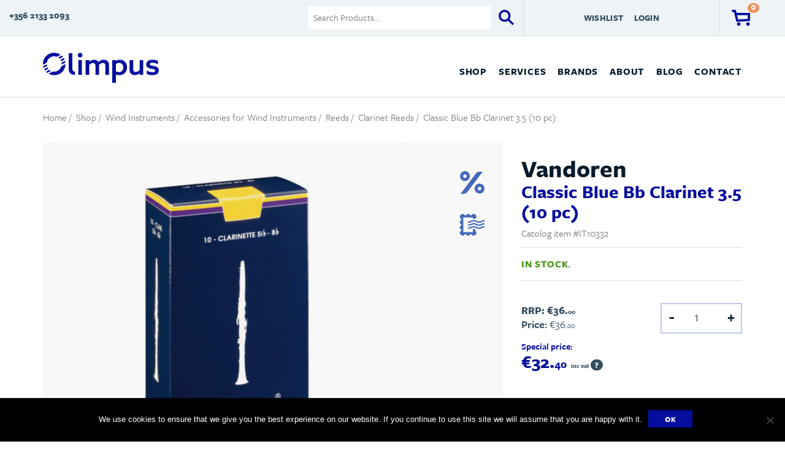

--- FILE ---
content_type: text/css
request_url: https://olimpusmusic.com/wp-content/themes/olimpus/assets/css/style.css
body_size: 12936
content:
/*
Theme Name:   	Olimpus Theme
Author:       	Jeremy Harrison
Template:     	storefront
Description:  	Olimpus Storefront child theme
Version:      	1.0.0
Text Domain:  	storefront
*/
/*!
 * Bootstrap v3.3.5 (http://getbootstrap.com)
 * Copyright 2011-2016 Twitter, Inc.
 * Licensed under MIT (https://github.com/twbs/bootstrap/blob/master/LICENSE)
 */
/*!
 * Generated using the Bootstrap Customizer (http://getbootstrap.com/customize/?id=6eb5b355bff858674203)
 * Config saved to config.json and https://gist.github.com/6eb5b355bff858674203
 */
/*!
 * Bootstrap v3.3.6 (http://getbootstrap.com)
 * Copyright 2011-2015 Twitter, Inc.
 * Licensed under MIT (https://github.com/twbs/bootstrap/blob/master/LICENSE)
 */
/*! normalize.css v3.0.3 | MIT License | github.com/necolas/normalize.css */
/* line 17, ../sass/bootstrap.scss */
html {
  font-family: sans-serif;
  -ms-text-size-adjust: 100%;
  -webkit-text-size-adjust: 100%;
}

/* line 22, ../sass/bootstrap.scss */
body {
  margin: 0;
}

/* line 25, ../sass/bootstrap.scss */
article,
aside,
details,
figcaption,
figure,
footer,
header,
hgroup,
main,
menu,
nav,
section,
summary {
  display: block;
}

/* line 40, ../sass/bootstrap.scss */
audio,
canvas,
progress,
video {
  display: inline-block;
  vertical-align: baseline;
}

/* line 47, ../sass/bootstrap.scss */
audio:not([controls]) {
  display: none;
  height: 0;
}

/* line 51, ../sass/bootstrap.scss */
[hidden],
template {
  display: none;
}

/* line 55, ../sass/bootstrap.scss */
a {
  background-color: transparent;
}

/* line 58, ../sass/bootstrap.scss */
a:active,
a:hover {
  outline: 0;
}

/* line 62, ../sass/bootstrap.scss */
abbr[title] {
  border-bottom: 1px dotted;
}

/* line 65, ../sass/bootstrap.scss */
b,
strong {
  font-weight: bold;
}

/* line 69, ../sass/bootstrap.scss */
dfn {
  font-style: italic;
}

/* line 72, ../sass/bootstrap.scss */
h1 {
  font-size: 2em;
  margin: 0.67em 0;
}

/* line 76, ../sass/bootstrap.scss */
mark {
  background: #ff0;
  color: #000;
}

/* line 80, ../sass/bootstrap.scss */
small {
  font-size: 80%;
}

/* line 83, ../sass/bootstrap.scss */
sub,
sup {
  font-size: 75%;
  line-height: 0;
  position: relative;
  vertical-align: baseline;
}

/* line 90, ../sass/bootstrap.scss */
sup {
  top: -0.5em;
}

/* line 93, ../sass/bootstrap.scss */
sub {
  bottom: -0.25em;
}

/* line 96, ../sass/bootstrap.scss */
img {
  border: 0;
}

/* line 99, ../sass/bootstrap.scss */
svg:not(:root) {
  overflow: hidden;
}

/* line 102, ../sass/bootstrap.scss */
figure {
  margin: 1em 40px;
}

/* line 105, ../sass/bootstrap.scss */
hr {
  -webkit-box-sizing: content-box;
  -moz-box-sizing: content-box;
  box-sizing: content-box;
  height: 0;
}

/* line 111, ../sass/bootstrap.scss */
pre {
  overflow: auto;
}

/* line 114, ../sass/bootstrap.scss */
code,
kbd,
pre,
samp {
  font-family: monospace, monospace;
  font-size: 1em;
}

/* line 121, ../sass/bootstrap.scss */
button,
input,
optgroup,
select,
textarea {
  color: inherit;
  font: inherit;
  margin: 0;
}

/* line 130, ../sass/bootstrap.scss */
button {
  overflow: visible;
}

/* line 133, ../sass/bootstrap.scss */
button,
select {
  text-transform: none;
}

/* line 137, ../sass/bootstrap.scss */
button,
html input[type="button"],
input[type="reset"],
input[type="submit"] {
  -webkit-appearance: button;
  cursor: pointer;
}

/* line 144, ../sass/bootstrap.scss */
button[disabled],
html input[disabled] {
  cursor: default;
}

/* line 148, ../sass/bootstrap.scss */
button::-moz-focus-inner,
input::-moz-focus-inner {
  border: 0;
  padding: 0;
}

/* line 153, ../sass/bootstrap.scss */
input {
  line-height: normal;
}

/* line 156, ../sass/bootstrap.scss */
input[type="checkbox"],
input[type="radio"] {
  -webkit-box-sizing: border-box;
  -moz-box-sizing: border-box;
  box-sizing: border-box;
  padding: 0;
}

/* line 163, ../sass/bootstrap.scss */
input[type="number"]::-webkit-inner-spin-button,
input[type="number"]::-webkit-outer-spin-button {
  height: auto;
}

/* line 167, ../sass/bootstrap.scss */
input[type="search"] {
  -webkit-appearance: textfield;
  -webkit-box-sizing: content-box;
  -moz-box-sizing: content-box;
  box-sizing: content-box;
}

/* line 173, ../sass/bootstrap.scss */
input[type="search"]::-webkit-search-cancel-button,
input[type="search"]::-webkit-search-decoration {
  -webkit-appearance: none;
}

/* line 177, ../sass/bootstrap.scss */
fieldset {
  border: 1px solid #c0c0c0;
  margin: 0 2px;
  padding: 0.35em 0.625em 0.75em;
}

/* line 182, ../sass/bootstrap.scss */
legend {
  border: 0;
  padding: 0;
}

/* line 186, ../sass/bootstrap.scss */
textarea {
  overflow: auto;
}

/* line 189, ../sass/bootstrap.scss */
optgroup {
  font-weight: bold;
}

/* line 192, ../sass/bootstrap.scss */
table {
  border-collapse: collapse;
  border-spacing: 0;
}

/* line 196, ../sass/bootstrap.scss */
td,
th {
  padding: 0;
}

/* line 200, ../sass/bootstrap.scss */
* {
  -webkit-box-sizing: border-box;
  -moz-box-sizing: border-box;
  box-sizing: border-box;
}

/* line 205, ../sass/bootstrap.scss */
*:before,
*:after {
  -webkit-box-sizing: border-box;
  -moz-box-sizing: border-box;
  box-sizing: border-box;
}

/* line 211, ../sass/bootstrap.scss */
html {
  font-size: 10px;
  -webkit-tap-highlight-color: transparent;
}

/* line 215, ../sass/bootstrap.scss */
body {
  font-family: "Helvetica Neue", Helvetica, Arial, sans-serif;
  font-size: 14px;
  line-height: 1.42857143;
  color: #333333;
  background-color: #ffffff;
}

/* line 222, ../sass/bootstrap.scss */
input,
button,
select,
textarea {
  font-family: inherit;
  font-size: inherit;
  line-height: inherit;
}

/* line 230, ../sass/bootstrap.scss */
a {
  color: #337ab7;
  text-decoration: none;
}

/* line 234, ../sass/bootstrap.scss */
a:hover,
a:focus {
  color: #23527c;
  text-decoration: underline;
}

/* line 239, ../sass/bootstrap.scss */
a:focus {
  outline: thin dotted;
  outline: 5px auto -webkit-focus-ring-color;
  outline-offset: -2px;
}

/* line 244, ../sass/bootstrap.scss */
figure {
  margin: 0;
}

/* line 247, ../sass/bootstrap.scss */
img {
  vertical-align: middle;
}

/* line 250, ../sass/bootstrap.scss */
.img-responsive {
  display: block;
  max-width: 100%;
  height: auto;
}

/* line 255, ../sass/bootstrap.scss */
.img-rounded {
  border-radius: 6px;
}

/* line 258, ../sass/bootstrap.scss */
.img-thumbnail {
  padding: 4px;
  line-height: 1.42857143;
  background-color: #ffffff;
  border: 1px solid #dddddd;
  border-radius: 4px;
  -webkit-transition: all 0.2s ease-in-out;
  -o-transition: all 0.2s ease-in-out;
  transition: all 0.2s ease-in-out;
  display: inline-block;
  max-width: 100%;
  height: auto;
}

/* line 271, ../sass/bootstrap.scss */
.img-circle {
  border-radius: 50%;
}

/* line 274, ../sass/bootstrap.scss */
hr {
  margin-top: 20px;
  margin-bottom: 20px;
  border: 0;
  border-top: 1px solid #eeeeee;
}

/* line 280, ../sass/bootstrap.scss */
.sr-only {
  position: absolute;
  width: 1px;
  height: 1px;
  margin: -1px;
  padding: 0;
  overflow: hidden;
  clip: rect(0, 0, 0, 0);
  border: 0;
}

/* line 290, ../sass/bootstrap.scss */
.sr-only-focusable:active,
.sr-only-focusable:focus {
  position: static;
  width: auto;
  height: auto;
  margin: 0;
  overflow: visible;
  clip: auto;
}

/* line 299, ../sass/bootstrap.scss */
[role="button"] {
  cursor: pointer;
}

/* line 302, ../sass/bootstrap.scss */
h1,
h2,
h3,
h4,
h5,
h6,
.h1,
.h2,
.h3,
.h4,
.h5,
.h6 {
  font-family: inherit;
  font-weight: 500;
  line-height: 1.1;
  color: inherit;
}

/* line 319, ../sass/bootstrap.scss */
h1 small,
h2 small,
h3 small,
h4 small,
h5 small,
h6 small,
.h1 small,
.h2 small,
.h3 small,
.h4 small,
.h5 small,
.h6 small,
h1 .small,
h2 .small,
h3 .small,
h4 .small,
h5 .small,
h6 .small,
.h1 .small,
.h2 .small,
.h3 .small,
.h4 .small,
.h5 .small,
.h6 .small {
  font-weight: normal;
  line-height: 1;
  color: #777777;
}

/* line 347, ../sass/bootstrap.scss */
h1,
.h1,
h2,
.h2,
h3,
.h3 {
  margin-top: 20px;
  margin-bottom: 10px;
}

/* line 356, ../sass/bootstrap.scss */
h1 small,
.h1 small,
h2 small,
.h2 small,
h3 small,
.h3 small,
h1 .small,
.h1 .small,
h2 .small,
.h2 .small,
h3 .small,
.h3 .small {
  font-size: 65%;
}

/* line 370, ../sass/bootstrap.scss */
h4,
.h4,
h5,
.h5,
h6,
.h6 {
  margin-top: 10px;
  margin-bottom: 10px;
}

/* line 379, ../sass/bootstrap.scss */
h4 small,
.h4 small,
h5 small,
.h5 small,
h6 small,
.h6 small,
h4 .small,
.h4 .small,
h5 .small,
.h5 .small,
h6 .small,
.h6 .small {
  font-size: 75%;
}

/* line 393, ../sass/bootstrap.scss */
h1,
.h1 {
  font-size: 36px;
}

/* line 397, ../sass/bootstrap.scss */
h2,
.h2 {
  font-size: 30px;
}

/* line 401, ../sass/bootstrap.scss */
h3,
.h3 {
  font-size: 24px;
}

/* line 405, ../sass/bootstrap.scss */
h4,
.h4 {
  font-size: 18px;
}

/* line 409, ../sass/bootstrap.scss */
h5,
.h5 {
  font-size: 14px;
}

/* line 413, ../sass/bootstrap.scss */
h6,
.h6 {
  font-size: 12px;
}

/* line 417, ../sass/bootstrap.scss */
p {
  margin: 0 0 10px;
}

/* line 420, ../sass/bootstrap.scss */
.lead {
  margin-bottom: 20px;
  font-size: 16px;
  font-weight: 300;
  line-height: 1.4;
}

@media (min-width: 768px) {
  /* line 427, ../sass/bootstrap.scss */
  .lead {
    font-size: 21px;
  }
}
/* line 431, ../sass/bootstrap.scss */
small,
.small {
  font-size: 85%;
}

/* line 435, ../sass/bootstrap.scss */
mark,
.mark {
  background-color: #fcf8e3;
  padding: .2em;
}

/* line 440, ../sass/bootstrap.scss */
.text-left {
  text-align: left;
}

/* line 443, ../sass/bootstrap.scss */
.text-right {
  text-align: right;
}

/* line 446, ../sass/bootstrap.scss */
.text-center {
  text-align: center;
}

/* line 449, ../sass/bootstrap.scss */
.text-justify {
  text-align: justify;
}

/* line 452, ../sass/bootstrap.scss */
.text-nowrap {
  white-space: nowrap;
}

/* line 455, ../sass/bootstrap.scss */
.text-lowercase {
  text-transform: lowercase;
}

/* line 458, ../sass/bootstrap.scss */
.text-uppercase {
  text-transform: uppercase;
}

/* line 461, ../sass/bootstrap.scss */
.text-capitalize {
  text-transform: capitalize;
}

/* line 464, ../sass/bootstrap.scss */
.text-muted {
  color: #777777;
}

/* line 467, ../sass/bootstrap.scss */
.text-primary {
  color: #337ab7;
}

/* line 470, ../sass/bootstrap.scss */
a.text-primary:hover,
a.text-primary:focus {
  color: #286090;
}

/* line 474, ../sass/bootstrap.scss */
.text-success {
  color: #3c763d;
}

/* line 477, ../sass/bootstrap.scss */
a.text-success:hover,
a.text-success:focus {
  color: #2b542c;
}

/* line 481, ../sass/bootstrap.scss */
.text-info {
  color: #31708f;
}

/* line 484, ../sass/bootstrap.scss */
a.text-info:hover,
a.text-info:focus {
  color: #245269;
}

/* line 488, ../sass/bootstrap.scss */
.text-warning {
  color: #8a6d3b;
}

/* line 491, ../sass/bootstrap.scss */
a.text-warning:hover,
a.text-warning:focus {
  color: #66512c;
}

/* line 495, ../sass/bootstrap.scss */
.text-danger {
  color: #a94442;
}

/* line 498, ../sass/bootstrap.scss */
a.text-danger:hover,
a.text-danger:focus {
  color: #843534;
}

/* line 502, ../sass/bootstrap.scss */
.bg-primary {
  color: #fff;
  background-color: #337ab7;
}

/* line 506, ../sass/bootstrap.scss */
a.bg-primary:hover,
a.bg-primary:focus {
  background-color: #286090;
}

/* line 510, ../sass/bootstrap.scss */
.bg-success {
  background-color: #dff0d8;
}

/* line 513, ../sass/bootstrap.scss */
a.bg-success:hover,
a.bg-success:focus {
  background-color: #c1e2b3;
}

/* line 517, ../sass/bootstrap.scss */
.bg-info {
  background-color: #d9edf7;
}

/* line 520, ../sass/bootstrap.scss */
a.bg-info:hover,
a.bg-info:focus {
  background-color: #afd9ee;
}

/* line 524, ../sass/bootstrap.scss */
.bg-warning {
  background-color: #fcf8e3;
}

/* line 527, ../sass/bootstrap.scss */
a.bg-warning:hover,
a.bg-warning:focus {
  background-color: #f7ecb5;
}

/* line 531, ../sass/bootstrap.scss */
.bg-danger {
  background-color: #f2dede;
}

/* line 534, ../sass/bootstrap.scss */
a.bg-danger:hover,
a.bg-danger:focus {
  background-color: #e4b9b9;
}

/* line 538, ../sass/bootstrap.scss */
.page-header {
  padding-bottom: 9px;
  margin: 40px 0 20px;
  border-bottom: 1px solid #eeeeee;
}

/* line 543, ../sass/bootstrap.scss */
ul,
ol {
  margin-top: 0;
  margin-bottom: 10px;
}

/* line 548, ../sass/bootstrap.scss */
ul ul,
ol ul,
ul ol,
ol ol {
  margin-bottom: 0;
}

/* line 554, ../sass/bootstrap.scss */
.list-unstyled {
  padding-left: 0;
  list-style: none;
}

/* line 558, ../sass/bootstrap.scss */
.list-inline {
  padding-left: 0;
  list-style: none;
  margin-left: -5px;
}

/* line 563, ../sass/bootstrap.scss */
.list-inline > li {
  display: inline-block;
  padding-left: 5px;
  padding-right: 5px;
}

/* line 568, ../sass/bootstrap.scss */
dl {
  margin-top: 0;
  margin-bottom: 20px;
}

/* line 572, ../sass/bootstrap.scss */
dt,
dd {
  line-height: 1.42857143;
}

/* line 576, ../sass/bootstrap.scss */
dt {
  font-weight: bold;
}

/* line 579, ../sass/bootstrap.scss */
dd {
  margin-left: 0;
}

@media (min-width: 768px) {
  /* line 583, ../sass/bootstrap.scss */
  .dl-horizontal dt {
    float: left;
    width: 160px;
    clear: left;
    text-align: right;
    overflow: hidden;
    text-overflow: ellipsis;
    white-space: nowrap;
  }

  /* line 592, ../sass/bootstrap.scss */
  .dl-horizontal dd {
    margin-left: 180px;
  }
}
/* line 596, ../sass/bootstrap.scss */
abbr[title],
abbr[data-original-title] {
  cursor: help;
  border-bottom: 1px dotted #777777;
}

/* line 601, ../sass/bootstrap.scss */
.initialism {
  font-size: 90%;
  text-transform: uppercase;
}

/* line 605, ../sass/bootstrap.scss */
blockquote {
  padding: 10px 20px;
  margin: 0 0 20px;
  font-size: 17.5px;
  border-left: 5px solid #eeeeee;
}

/* line 611, ../sass/bootstrap.scss */
blockquote p:last-child,
blockquote ul:last-child,
blockquote ol:last-child {
  margin-bottom: 0;
}

/* line 616, ../sass/bootstrap.scss */
blockquote footer,
blockquote small,
blockquote .small {
  display: block;
  font-size: 80%;
  line-height: 1.42857143;
  color: #777777;
}

/* line 624, ../sass/bootstrap.scss */
blockquote footer:before,
blockquote small:before,
blockquote .small:before {
  content: '\2014 \00A0';
}

/* line 629, ../sass/bootstrap.scss */
.blockquote-reverse,
blockquote.pull-right {
  padding-right: 15px;
  padding-left: 0;
  border-right: 5px solid #eeeeee;
  border-left: 0;
  text-align: right;
}

/* line 637, ../sass/bootstrap.scss */
.blockquote-reverse footer:before,
blockquote.pull-right footer:before,
.blockquote-reverse small:before,
blockquote.pull-right small:before,
.blockquote-reverse .small:before,
blockquote.pull-right .small:before {
  content: '';
}

/* line 645, ../sass/bootstrap.scss */
.blockquote-reverse footer:after,
blockquote.pull-right footer:after,
.blockquote-reverse small:after,
blockquote.pull-right small:after,
.blockquote-reverse .small:after,
blockquote.pull-right .small:after {
  content: '\00A0 \2014';
}

/* line 653, ../sass/bootstrap.scss */
address {
  margin-bottom: 20px;
  font-style: normal;
  line-height: 1.42857143;
}

/* line 658, ../sass/bootstrap.scss */
.container, .woocommerce-message, #login, .woocommerce-error {
  margin-right: auto;
  margin-left: auto;
  padding-left: 15px;
  padding-right: 15px;
}

@media (min-width: 768px) {
  /* line 665, ../sass/bootstrap.scss */
  .container, .woocommerce-message, #login, .woocommerce-error {
    width: 750px;
  }
}
@media (min-width: 992px) {
  /* line 670, ../sass/bootstrap.scss */
  .container, .woocommerce-message, #login, .woocommerce-error {
    width: 970px;
  }
}
@media (min-width: 1200px) {
  /* line 675, ../sass/bootstrap.scss */
  .container, .woocommerce-message, #login, .woocommerce-error {
    width: 1170px;
  }
}
/* line 679, ../sass/bootstrap.scss */
.container-fluid {
  margin-right: auto;
  margin-left: auto;
  padding-left: 15px;
  padding-right: 15px;
}

/* line 685, ../sass/bootstrap.scss */
.row, #loginform {
  margin-left: -15px;
  margin-right: -15px;
}

/* line 689, ../sass/bootstrap.scss */
.col-xs-1, .col-sm-1, .col-md-1, .col-lg-1, .col-xs-2, .col-sm-2, .col-md-2, .col-lg-2, .col-xs-3, .col-sm-3, .col-md-3, .col-lg-3, .col-xs-4, .col-sm-4, #loginform p, .col-md-4, .col-lg-4, .col-xs-5, .col-sm-5, .col-md-5, .col-lg-5, .col-xs-6, .col-sm-6, .col-md-6, .col-lg-6, .col-xs-7, .col-sm-7, .col-md-7, .col-lg-7, .col-xs-8, .col-sm-8, .col-md-8, .woocommerce-lost-password .entry-content, .col-lg-8, .col-xs-9, .col-sm-9, .col-md-9, .col-lg-9, .col-xs-10, .col-sm-10, .col-md-10, .col-lg-10, .col-xs-11, .col-sm-11, .col-md-11, .col-lg-11, .col-xs-12, .col-sm-12, .col-md-12, .col-lg-12 {
  position: relative;
  min-height: 1px;
  padding-left: 15px;
  padding-right: 15px;
}

/* line 695, ../sass/bootstrap.scss */
.col-xs-1, .col-xs-2, .col-xs-3, .col-xs-4, .col-xs-5, .col-xs-6, .col-xs-7, .col-xs-8, .col-xs-9, .col-xs-10, .col-xs-11, .col-xs-12 {
  float: left;
}

/* line 698, ../sass/bootstrap.scss */
.col-xs-12 {
  width: 100%;
}

/* line 701, ../sass/bootstrap.scss */
.col-xs-11 {
  width: 91.66666667%;
}

/* line 704, ../sass/bootstrap.scss */
.col-xs-10 {
  width: 83.33333333%;
}

/* line 707, ../sass/bootstrap.scss */
.col-xs-9 {
  width: 75%;
}

/* line 710, ../sass/bootstrap.scss */
.col-xs-8 {
  width: 66.66666667%;
}

/* line 713, ../sass/bootstrap.scss */
.col-xs-7 {
  width: 58.33333333%;
}

/* line 716, ../sass/bootstrap.scss */
.col-xs-6 {
  width: 50%;
}

/* line 719, ../sass/bootstrap.scss */
.col-xs-5 {
  width: 41.66666667%;
}

/* line 722, ../sass/bootstrap.scss */
.col-xs-4 {
  width: 33.33333333%;
}

/* line 725, ../sass/bootstrap.scss */
.col-xs-3 {
  width: 25%;
}

/* line 728, ../sass/bootstrap.scss */
.col-xs-2 {
  width: 16.66666667%;
}

/* line 731, ../sass/bootstrap.scss */
.col-xs-1 {
  width: 8.33333333%;
}

/* line 734, ../sass/bootstrap.scss */
.col-xs-pull-12 {
  right: 100%;
}

/* line 737, ../sass/bootstrap.scss */
.col-xs-pull-11 {
  right: 91.66666667%;
}

/* line 740, ../sass/bootstrap.scss */
.col-xs-pull-10 {
  right: 83.33333333%;
}

/* line 743, ../sass/bootstrap.scss */
.col-xs-pull-9 {
  right: 75%;
}

/* line 746, ../sass/bootstrap.scss */
.col-xs-pull-8 {
  right: 66.66666667%;
}

/* line 749, ../sass/bootstrap.scss */
.col-xs-pull-7 {
  right: 58.33333333%;
}

/* line 752, ../sass/bootstrap.scss */
.col-xs-pull-6 {
  right: 50%;
}

/* line 755, ../sass/bootstrap.scss */
.col-xs-pull-5 {
  right: 41.66666667%;
}

/* line 758, ../sass/bootstrap.scss */
.col-xs-pull-4 {
  right: 33.33333333%;
}

/* line 761, ../sass/bootstrap.scss */
.col-xs-pull-3 {
  right: 25%;
}

/* line 764, ../sass/bootstrap.scss */
.col-xs-pull-2 {
  right: 16.66666667%;
}

/* line 767, ../sass/bootstrap.scss */
.col-xs-pull-1 {
  right: 8.33333333%;
}

/* line 770, ../sass/bootstrap.scss */
.col-xs-pull-0 {
  right: auto;
}

/* line 773, ../sass/bootstrap.scss */
.col-xs-push-12 {
  left: 100%;
}

/* line 776, ../sass/bootstrap.scss */
.col-xs-push-11 {
  left: 91.66666667%;
}

/* line 779, ../sass/bootstrap.scss */
.col-xs-push-10 {
  left: 83.33333333%;
}

/* line 782, ../sass/bootstrap.scss */
.col-xs-push-9 {
  left: 75%;
}

/* line 785, ../sass/bootstrap.scss */
.col-xs-push-8 {
  left: 66.66666667%;
}

/* line 788, ../sass/bootstrap.scss */
.col-xs-push-7 {
  left: 58.33333333%;
}

/* line 791, ../sass/bootstrap.scss */
.col-xs-push-6 {
  left: 50%;
}

/* line 794, ../sass/bootstrap.scss */
.col-xs-push-5 {
  left: 41.66666667%;
}

/* line 797, ../sass/bootstrap.scss */
.col-xs-push-4 {
  left: 33.33333333%;
}

/* line 800, ../sass/bootstrap.scss */
.col-xs-push-3 {
  left: 25%;
}

/* line 803, ../sass/bootstrap.scss */
.col-xs-push-2 {
  left: 16.66666667%;
}

/* line 806, ../sass/bootstrap.scss */
.col-xs-push-1 {
  left: 8.33333333%;
}

/* line 809, ../sass/bootstrap.scss */
.col-xs-push-0 {
  left: auto;
}

/* line 812, ../sass/bootstrap.scss */
.col-xs-offset-12 {
  margin-left: 100%;
}

/* line 815, ../sass/bootstrap.scss */
.col-xs-offset-11 {
  margin-left: 91.66666667%;
}

/* line 818, ../sass/bootstrap.scss */
.col-xs-offset-10 {
  margin-left: 83.33333333%;
}

/* line 821, ../sass/bootstrap.scss */
.col-xs-offset-9 {
  margin-left: 75%;
}

/* line 824, ../sass/bootstrap.scss */
.col-xs-offset-8 {
  margin-left: 66.66666667%;
}

/* line 827, ../sass/bootstrap.scss */
.col-xs-offset-7 {
  margin-left: 58.33333333%;
}

/* line 830, ../sass/bootstrap.scss */
.col-xs-offset-6 {
  margin-left: 50%;
}

/* line 833, ../sass/bootstrap.scss */
.col-xs-offset-5 {
  margin-left: 41.66666667%;
}

/* line 836, ../sass/bootstrap.scss */
.col-xs-offset-4 {
  margin-left: 33.33333333%;
}

/* line 839, ../sass/bootstrap.scss */
.col-xs-offset-3 {
  margin-left: 25%;
}

/* line 842, ../sass/bootstrap.scss */
.col-xs-offset-2 {
  margin-left: 16.66666667%;
}

/* line 845, ../sass/bootstrap.scss */
.col-xs-offset-1 {
  margin-left: 8.33333333%;
}

/* line 848, ../sass/bootstrap.scss */
.col-xs-offset-0 {
  margin-left: 0%;
}

@media (min-width: 768px) {
  /* line 852, ../sass/bootstrap.scss */
  .col-sm-1, .col-sm-2, .col-sm-3, .col-sm-4, #loginform p, .col-sm-5, .col-sm-6, .col-sm-7, .col-sm-8, .col-sm-9, .col-sm-10, .col-sm-11, .col-sm-12 {
    float: left;
  }

  /* line 855, ../sass/bootstrap.scss */
  .col-sm-12 {
    width: 100%;
  }

  /* line 858, ../sass/bootstrap.scss */
  .col-sm-11 {
    width: 91.66666667%;
  }

  /* line 861, ../sass/bootstrap.scss */
  .col-sm-10 {
    width: 83.33333333%;
  }

  /* line 864, ../sass/bootstrap.scss */
  .col-sm-9 {
    width: 75%;
  }

  /* line 867, ../sass/bootstrap.scss */
  .col-sm-8 {
    width: 66.66666667%;
  }

  /* line 870, ../sass/bootstrap.scss */
  .col-sm-7 {
    width: 58.33333333%;
  }

  /* line 873, ../sass/bootstrap.scss */
  .col-sm-6 {
    width: 50%;
  }

  /* line 876, ../sass/bootstrap.scss */
  .col-sm-5 {
    width: 41.66666667%;
  }

  /* line 879, ../sass/bootstrap.scss */
  .col-sm-4, #loginform p {
    width: 33.33333333%;
  }

  /* line 882, ../sass/bootstrap.scss */
  .col-sm-3 {
    width: 25%;
  }

  /* line 885, ../sass/bootstrap.scss */
  .col-sm-2 {
    width: 16.66666667%;
  }

  /* line 888, ../sass/bootstrap.scss */
  .col-sm-1 {
    width: 8.33333333%;
  }

  /* line 891, ../sass/bootstrap.scss */
  .col-sm-pull-12 {
    right: 100%;
  }

  /* line 894, ../sass/bootstrap.scss */
  .col-sm-pull-11 {
    right: 91.66666667%;
  }

  /* line 897, ../sass/bootstrap.scss */
  .col-sm-pull-10 {
    right: 83.33333333%;
  }

  /* line 900, ../sass/bootstrap.scss */
  .col-sm-pull-9 {
    right: 75%;
  }

  /* line 903, ../sass/bootstrap.scss */
  .col-sm-pull-8 {
    right: 66.66666667%;
  }

  /* line 906, ../sass/bootstrap.scss */
  .col-sm-pull-7 {
    right: 58.33333333%;
  }

  /* line 909, ../sass/bootstrap.scss */
  .col-sm-pull-6 {
    right: 50%;
  }

  /* line 912, ../sass/bootstrap.scss */
  .col-sm-pull-5 {
    right: 41.66666667%;
  }

  /* line 915, ../sass/bootstrap.scss */
  .col-sm-pull-4 {
    right: 33.33333333%;
  }

  /* line 918, ../sass/bootstrap.scss */
  .col-sm-pull-3 {
    right: 25%;
  }

  /* line 921, ../sass/bootstrap.scss */
  .col-sm-pull-2 {
    right: 16.66666667%;
  }

  /* line 924, ../sass/bootstrap.scss */
  .col-sm-pull-1 {
    right: 8.33333333%;
  }

  /* line 927, ../sass/bootstrap.scss */
  .col-sm-pull-0 {
    right: auto;
  }

  /* line 930, ../sass/bootstrap.scss */
  .col-sm-push-12 {
    left: 100%;
  }

  /* line 933, ../sass/bootstrap.scss */
  .col-sm-push-11 {
    left: 91.66666667%;
  }

  /* line 936, ../sass/bootstrap.scss */
  .col-sm-push-10 {
    left: 83.33333333%;
  }

  /* line 939, ../sass/bootstrap.scss */
  .col-sm-push-9 {
    left: 75%;
  }

  /* line 942, ../sass/bootstrap.scss */
  .col-sm-push-8 {
    left: 66.66666667%;
  }

  /* line 945, ../sass/bootstrap.scss */
  .col-sm-push-7 {
    left: 58.33333333%;
  }

  /* line 948, ../sass/bootstrap.scss */
  .col-sm-push-6 {
    left: 50%;
  }

  /* line 951, ../sass/bootstrap.scss */
  .col-sm-push-5 {
    left: 41.66666667%;
  }

  /* line 954, ../sass/bootstrap.scss */
  .col-sm-push-4 {
    left: 33.33333333%;
  }

  /* line 957, ../sass/bootstrap.scss */
  .col-sm-push-3 {
    left: 25%;
  }

  /* line 960, ../sass/bootstrap.scss */
  .col-sm-push-2 {
    left: 16.66666667%;
  }

  /* line 963, ../sass/bootstrap.scss */
  .col-sm-push-1 {
    left: 8.33333333%;
  }

  /* line 966, ../sass/bootstrap.scss */
  .col-sm-push-0 {
    left: auto;
  }

  /* line 969, ../sass/bootstrap.scss */
  .col-sm-offset-12 {
    margin-left: 100%;
  }

  /* line 972, ../sass/bootstrap.scss */
  .col-sm-offset-11 {
    margin-left: 91.66666667%;
  }

  /* line 975, ../sass/bootstrap.scss */
  .col-sm-offset-10 {
    margin-left: 83.33333333%;
  }

  /* line 978, ../sass/bootstrap.scss */
  .col-sm-offset-9 {
    margin-left: 75%;
  }

  /* line 981, ../sass/bootstrap.scss */
  .col-sm-offset-8 {
    margin-left: 66.66666667%;
  }

  /* line 984, ../sass/bootstrap.scss */
  .col-sm-offset-7 {
    margin-left: 58.33333333%;
  }

  /* line 987, ../sass/bootstrap.scss */
  .col-sm-offset-6 {
    margin-left: 50%;
  }

  /* line 990, ../sass/bootstrap.scss */
  .col-sm-offset-5 {
    margin-left: 41.66666667%;
  }

  /* line 993, ../sass/bootstrap.scss */
  .col-sm-offset-4 {
    margin-left: 33.33333333%;
  }

  /* line 996, ../sass/bootstrap.scss */
  .col-sm-offset-3 {
    margin-left: 25%;
  }

  /* line 999, ../sass/bootstrap.scss */
  .col-sm-offset-2 {
    margin-left: 16.66666667%;
  }

  /* line 1002, ../sass/bootstrap.scss */
  .col-sm-offset-1 {
    margin-left: 8.33333333%;
  }

  /* line 1005, ../sass/bootstrap.scss */
  .col-sm-offset-0 {
    margin-left: 0%;
  }
}
@media (min-width: 992px) {
  /* line 1010, ../sass/bootstrap.scss */
  .col-md-1, .col-md-2, .col-md-3, .col-md-4, .col-md-5, .col-md-6, .col-md-7, .col-md-8, .woocommerce-lost-password .entry-content, .col-md-9, .col-md-10, .col-md-11, .col-md-12 {
    float: left;
  }

  /* line 1013, ../sass/bootstrap.scss */
  .col-md-12 {
    width: 100%;
  }

  /* line 1016, ../sass/bootstrap.scss */
  .col-md-11 {
    width: 91.66666667%;
  }

  /* line 1019, ../sass/bootstrap.scss */
  .col-md-10 {
    width: 83.33333333%;
  }

  /* line 1022, ../sass/bootstrap.scss */
  .col-md-9 {
    width: 75%;
  }

  /* line 1025, ../sass/bootstrap.scss */
  .col-md-8, .woocommerce-lost-password .entry-content {
    width: 66.66666667%;
  }

  /* line 1028, ../sass/bootstrap.scss */
  .col-md-7 {
    width: 58.33333333%;
  }

  /* line 1031, ../sass/bootstrap.scss */
  .col-md-6 {
    width: 50%;
  }

  /* line 1034, ../sass/bootstrap.scss */
  .col-md-5 {
    width: 41.66666667%;
  }

  /* line 1037, ../sass/bootstrap.scss */
  .col-md-4 {
    width: 33.33333333%;
  }

  /* line 1040, ../sass/bootstrap.scss */
  .col-md-3 {
    width: 25%;
  }

  /* line 1043, ../sass/bootstrap.scss */
  .col-md-2 {
    width: 16.66666667%;
  }

  /* line 1046, ../sass/bootstrap.scss */
  .col-md-1 {
    width: 8.33333333%;
  }

  /* line 1049, ../sass/bootstrap.scss */
  .col-md-pull-12 {
    right: 100%;
  }

  /* line 1052, ../sass/bootstrap.scss */
  .col-md-pull-11 {
    right: 91.66666667%;
  }

  /* line 1055, ../sass/bootstrap.scss */
  .col-md-pull-10 {
    right: 83.33333333%;
  }

  /* line 1058, ../sass/bootstrap.scss */
  .col-md-pull-9 {
    right: 75%;
  }

  /* line 1061, ../sass/bootstrap.scss */
  .col-md-pull-8 {
    right: 66.66666667%;
  }

  /* line 1064, ../sass/bootstrap.scss */
  .col-md-pull-7 {
    right: 58.33333333%;
  }

  /* line 1067, ../sass/bootstrap.scss */
  .col-md-pull-6 {
    right: 50%;
  }

  /* line 1070, ../sass/bootstrap.scss */
  .col-md-pull-5 {
    right: 41.66666667%;
  }

  /* line 1073, ../sass/bootstrap.scss */
  .col-md-pull-4 {
    right: 33.33333333%;
  }

  /* line 1076, ../sass/bootstrap.scss */
  .col-md-pull-3 {
    right: 25%;
  }

  /* line 1079, ../sass/bootstrap.scss */
  .col-md-pull-2 {
    right: 16.66666667%;
  }

  /* line 1082, ../sass/bootstrap.scss */
  .col-md-pull-1 {
    right: 8.33333333%;
  }

  /* line 1085, ../sass/bootstrap.scss */
  .col-md-pull-0 {
    right: auto;
  }

  /* line 1088, ../sass/bootstrap.scss */
  .col-md-push-12 {
    left: 100%;
  }

  /* line 1091, ../sass/bootstrap.scss */
  .col-md-push-11 {
    left: 91.66666667%;
  }

  /* line 1094, ../sass/bootstrap.scss */
  .col-md-push-10 {
    left: 83.33333333%;
  }

  /* line 1097, ../sass/bootstrap.scss */
  .col-md-push-9 {
    left: 75%;
  }

  /* line 1100, ../sass/bootstrap.scss */
  .col-md-push-8 {
    left: 66.66666667%;
  }

  /* line 1103, ../sass/bootstrap.scss */
  .col-md-push-7 {
    left: 58.33333333%;
  }

  /* line 1106, ../sass/bootstrap.scss */
  .col-md-push-6 {
    left: 50%;
  }

  /* line 1109, ../sass/bootstrap.scss */
  .col-md-push-5 {
    left: 41.66666667%;
  }

  /* line 1112, ../sass/bootstrap.scss */
  .col-md-push-4 {
    left: 33.33333333%;
  }

  /* line 1115, ../sass/bootstrap.scss */
  .col-md-push-3 {
    left: 25%;
  }

  /* line 1118, ../sass/bootstrap.scss */
  .col-md-push-2 {
    left: 16.66666667%;
  }

  /* line 1121, ../sass/bootstrap.scss */
  .col-md-push-1 {
    left: 8.33333333%;
  }

  /* line 1124, ../sass/bootstrap.scss */
  .col-md-push-0 {
    left: auto;
  }

  /* line 1127, ../sass/bootstrap.scss */
  .col-md-offset-12 {
    margin-left: 100%;
  }

  /* line 1130, ../sass/bootstrap.scss */
  .col-md-offset-11 {
    margin-left: 91.66666667%;
  }

  /* line 1133, ../sass/bootstrap.scss */
  .col-md-offset-10 {
    margin-left: 83.33333333%;
  }

  /* line 1136, ../sass/bootstrap.scss */
  .col-md-offset-9 {
    margin-left: 75%;
  }

  /* line 1139, ../sass/bootstrap.scss */
  .col-md-offset-8 {
    margin-left: 66.66666667%;
  }

  /* line 1142, ../sass/bootstrap.scss */
  .col-md-offset-7 {
    margin-left: 58.33333333%;
  }

  /* line 1145, ../sass/bootstrap.scss */
  .col-md-offset-6 {
    margin-left: 50%;
  }

  /* line 1148, ../sass/bootstrap.scss */
  .col-md-offset-5 {
    margin-left: 41.66666667%;
  }

  /* line 1151, ../sass/bootstrap.scss */
  .col-md-offset-4, #loginform p {
    margin-left: 33.33333333%;
  }

  /* line 1154, ../sass/bootstrap.scss */
  .col-md-offset-3 {
    margin-left: 25%;
  }

  /* line 1157, ../sass/bootstrap.scss */
  .col-md-offset-2 {
    margin-left: 16.66666667%;
  }

  /* line 1160, ../sass/bootstrap.scss */
  .col-md-offset-1 {
    margin-left: 8.33333333%;
  }

  /* line 1163, ../sass/bootstrap.scss */
  .col-md-offset-0 {
    margin-left: 0%;
  }
}
@media (min-width: 1200px) {
  /* line 1168, ../sass/bootstrap.scss */
  .col-lg-1, .col-lg-2, .col-lg-3, .col-lg-4, .col-lg-5, .col-lg-6, .col-lg-7, .col-lg-8, .col-lg-9, .col-lg-10, .col-lg-11, .col-lg-12 {
    float: left;
  }

  /* line 1171, ../sass/bootstrap.scss */
  .col-lg-12 {
    width: 100%;
  }

  /* line 1174, ../sass/bootstrap.scss */
  .col-lg-11 {
    width: 91.66666667%;
  }

  /* line 1177, ../sass/bootstrap.scss */
  .col-lg-10 {
    width: 83.33333333%;
  }

  /* line 1180, ../sass/bootstrap.scss */
  .col-lg-9 {
    width: 75%;
  }

  /* line 1183, ../sass/bootstrap.scss */
  .col-lg-8 {
    width: 66.66666667%;
  }

  /* line 1186, ../sass/bootstrap.scss */
  .col-lg-7 {
    width: 58.33333333%;
  }

  /* line 1189, ../sass/bootstrap.scss */
  .col-lg-6 {
    width: 50%;
  }

  /* line 1192, ../sass/bootstrap.scss */
  .col-lg-5 {
    width: 41.66666667%;
  }

  /* line 1195, ../sass/bootstrap.scss */
  .col-lg-4 {
    width: 33.33333333%;
  }

  /* line 1198, ../sass/bootstrap.scss */
  .col-lg-3 {
    width: 25%;
  }

  /* line 1201, ../sass/bootstrap.scss */
  .col-lg-2 {
    width: 16.66666667%;
  }

  /* line 1204, ../sass/bootstrap.scss */
  .col-lg-1 {
    width: 8.33333333%;
  }

  /* line 1207, ../sass/bootstrap.scss */
  .col-lg-pull-12 {
    right: 100%;
  }

  /* line 1210, ../sass/bootstrap.scss */
  .col-lg-pull-11 {
    right: 91.66666667%;
  }

  /* line 1213, ../sass/bootstrap.scss */
  .col-lg-pull-10 {
    right: 83.33333333%;
  }

  /* line 1216, ../sass/bootstrap.scss */
  .col-lg-pull-9 {
    right: 75%;
  }

  /* line 1219, ../sass/bootstrap.scss */
  .col-lg-pull-8 {
    right: 66.66666667%;
  }

  /* line 1222, ../sass/bootstrap.scss */
  .col-lg-pull-7 {
    right: 58.33333333%;
  }

  /* line 1225, ../sass/bootstrap.scss */
  .col-lg-pull-6 {
    right: 50%;
  }

  /* line 1228, ../sass/bootstrap.scss */
  .col-lg-pull-5 {
    right: 41.66666667%;
  }

  /* line 1231, ../sass/bootstrap.scss */
  .col-lg-pull-4 {
    right: 33.33333333%;
  }

  /* line 1234, ../sass/bootstrap.scss */
  .col-lg-pull-3 {
    right: 25%;
  }

  /* line 1237, ../sass/bootstrap.scss */
  .col-lg-pull-2 {
    right: 16.66666667%;
  }

  /* line 1240, ../sass/bootstrap.scss */
  .col-lg-pull-1 {
    right: 8.33333333%;
  }

  /* line 1243, ../sass/bootstrap.scss */
  .col-lg-pull-0 {
    right: auto;
  }

  /* line 1246, ../sass/bootstrap.scss */
  .col-lg-push-12 {
    left: 100%;
  }

  /* line 1249, ../sass/bootstrap.scss */
  .col-lg-push-11 {
    left: 91.66666667%;
  }

  /* line 1252, ../sass/bootstrap.scss */
  .col-lg-push-10 {
    left: 83.33333333%;
  }

  /* line 1255, ../sass/bootstrap.scss */
  .col-lg-push-9 {
    left: 75%;
  }

  /* line 1258, ../sass/bootstrap.scss */
  .col-lg-push-8 {
    left: 66.66666667%;
  }

  /* line 1261, ../sass/bootstrap.scss */
  .col-lg-push-7 {
    left: 58.33333333%;
  }

  /* line 1264, ../sass/bootstrap.scss */
  .col-lg-push-6 {
    left: 50%;
  }

  /* line 1267, ../sass/bootstrap.scss */
  .col-lg-push-5 {
    left: 41.66666667%;
  }

  /* line 1270, ../sass/bootstrap.scss */
  .col-lg-push-4 {
    left: 33.33333333%;
  }

  /* line 1273, ../sass/bootstrap.scss */
  .col-lg-push-3 {
    left: 25%;
  }

  /* line 1276, ../sass/bootstrap.scss */
  .col-lg-push-2 {
    left: 16.66666667%;
  }

  /* line 1279, ../sass/bootstrap.scss */
  .col-lg-push-1 {
    left: 8.33333333%;
  }

  /* line 1282, ../sass/bootstrap.scss */
  .col-lg-push-0 {
    left: auto;
  }

  /* line 1285, ../sass/bootstrap.scss */
  .col-lg-offset-12 {
    margin-left: 100%;
  }

  /* line 1288, ../sass/bootstrap.scss */
  .col-lg-offset-11 {
    margin-left: 91.66666667%;
  }

  /* line 1291, ../sass/bootstrap.scss */
  .col-lg-offset-10 {
    margin-left: 83.33333333%;
  }

  /* line 1294, ../sass/bootstrap.scss */
  .col-lg-offset-9 {
    margin-left: 75%;
  }

  /* line 1297, ../sass/bootstrap.scss */
  .col-lg-offset-8 {
    margin-left: 66.66666667%;
  }

  /* line 1300, ../sass/bootstrap.scss */
  .col-lg-offset-7 {
    margin-left: 58.33333333%;
  }

  /* line 1303, ../sass/bootstrap.scss */
  .col-lg-offset-6 {
    margin-left: 50%;
  }

  /* line 1306, ../sass/bootstrap.scss */
  .col-lg-offset-5 {
    margin-left: 41.66666667%;
  }

  /* line 1309, ../sass/bootstrap.scss */
  .col-lg-offset-4 {
    margin-left: 33.33333333%;
  }

  /* line 1312, ../sass/bootstrap.scss */
  .col-lg-offset-3 {
    margin-left: 25%;
  }

  /* line 1315, ../sass/bootstrap.scss */
  .col-lg-offset-2 {
    margin-left: 16.66666667%;
  }

  /* line 1318, ../sass/bootstrap.scss */
  .col-lg-offset-1 {
    margin-left: 8.33333333%;
  }

  /* line 1321, ../sass/bootstrap.scss */
  .col-lg-offset-0 {
    margin-left: 0%;
  }
}
/* line 1325, ../sass/bootstrap.scss */
.clearfix:before, .wc-proceed-to-checkout:before, .place-order:before,
.clearfix:after,
.wc-proceed-to-checkout:after,
.place-order:after,
.dl-horizontal dd:before,
.dl-horizontal dd:after,
.container:before,
.woocommerce-message:before,
#login:before,
.woocommerce-error:before,
.container:after,
.woocommerce-message:after,
#login:after,
.woocommerce-error:after,
.container-fluid:before,
.container-fluid:after,
.row:before,
#loginform:before,
.row:after,
#loginform:after {
  content: " ";
  display: table;
}

/* line 1338, ../sass/bootstrap.scss */
.clearfix:after, .wc-proceed-to-checkout:after, .place-order:after,
.dl-horizontal dd:after,
.container:after,
.woocommerce-message:after,
#login:after,
.woocommerce-error:after,
.container-fluid:after,
.row:after,
#loginform:after {
  clear: both;
}

/* line 1345, ../sass/bootstrap.scss */
.center-block {
  display: block;
  margin-left: auto;
  margin-right: auto;
}

/* line 1350, ../sass/bootstrap.scss */
.pull-right {
  float: right !important;
}

/* line 1353, ../sass/bootstrap.scss */
.pull-left {
  float: left !important;
}

/* line 1356, ../sass/bootstrap.scss */
.hide {
  display: none !important;
}

/* line 1359, ../sass/bootstrap.scss */
.show {
  display: block !important;
}

/* line 1362, ../sass/bootstrap.scss */
.invisible {
  visibility: hidden;
}

/* line 1365, ../sass/bootstrap.scss */
.text-hide {
  font: 0/0 a;
  color: transparent;
  text-shadow: none;
  background-color: transparent;
  border: 0;
}

/* line 1372, ../sass/bootstrap.scss */
.hidden {
  display: none !important;
}

/* line 1375, ../sass/bootstrap.scss */
.affix {
  position: fixed;
}

@-ms-viewport {
  width: device-width;
}
/* line 1381, ../sass/bootstrap.scss */
.visible-xs,
.visible-sm,
.visible-md,
.visible-lg {
  display: none !important;
}

/* line 1387, ../sass/bootstrap.scss */
.visible-xs-block,
.visible-xs-inline,
.visible-xs-inline-block,
.visible-sm-block,
.visible-sm-inline,
.visible-sm-inline-block,
.visible-md-block,
.visible-md-inline,
.visible-md-inline-block,
.visible-lg-block,
.visible-lg-inline,
.visible-lg-inline-block {
  display: none !important;
}

@media (max-width: 767px) {
  /* line 1402, ../sass/bootstrap.scss */
  .visible-xs {
    display: block !important;
  }

  /* line 1405, ../sass/bootstrap.scss */
  table.visible-xs {
    display: table !important;
  }

  /* line 1408, ../sass/bootstrap.scss */
  tr.visible-xs {
    display: table-row !important;
  }

  /* line 1411, ../sass/bootstrap.scss */
  th.visible-xs,
  td.visible-xs {
    display: table-cell !important;
  }
}
@media (max-width: 767px) {
  /* line 1417, ../sass/bootstrap.scss */
  .visible-xs-block {
    display: block !important;
  }
}
@media (max-width: 767px) {
  /* line 1422, ../sass/bootstrap.scss */
  .visible-xs-inline {
    display: inline !important;
  }
}
@media (max-width: 767px) {
  /* line 1427, ../sass/bootstrap.scss */
  .visible-xs-inline-block {
    display: inline-block !important;
  }
}
@media (min-width: 768px) and (max-width: 991px) {
  /* line 1432, ../sass/bootstrap.scss */
  .visible-sm {
    display: block !important;
  }

  /* line 1435, ../sass/bootstrap.scss */
  table.visible-sm {
    display: table !important;
  }

  /* line 1438, ../sass/bootstrap.scss */
  tr.visible-sm {
    display: table-row !important;
  }

  /* line 1441, ../sass/bootstrap.scss */
  th.visible-sm,
  td.visible-sm {
    display: table-cell !important;
  }
}
@media (min-width: 768px) and (max-width: 991px) {
  /* line 1447, ../sass/bootstrap.scss */
  .visible-sm-block {
    display: block !important;
  }
}
@media (min-width: 768px) and (max-width: 991px) {
  /* line 1452, ../sass/bootstrap.scss */
  .visible-sm-inline {
    display: inline !important;
  }
}
@media (min-width: 768px) and (max-width: 991px) {
  /* line 1457, ../sass/bootstrap.scss */
  .visible-sm-inline-block {
    display: inline-block !important;
  }
}
@media (min-width: 992px) and (max-width: 1199px) {
  /* line 1462, ../sass/bootstrap.scss */
  .visible-md {
    display: block !important;
  }

  /* line 1465, ../sass/bootstrap.scss */
  table.visible-md {
    display: table !important;
  }

  /* line 1468, ../sass/bootstrap.scss */
  tr.visible-md {
    display: table-row !important;
  }

  /* line 1471, ../sass/bootstrap.scss */
  th.visible-md,
  td.visible-md {
    display: table-cell !important;
  }
}
@media (min-width: 992px) and (max-width: 1199px) {
  /* line 1477, ../sass/bootstrap.scss */
  .visible-md-block {
    display: block !important;
  }
}
@media (min-width: 992px) and (max-width: 1199px) {
  /* line 1482, ../sass/bootstrap.scss */
  .visible-md-inline {
    display: inline !important;
  }
}
@media (min-width: 992px) and (max-width: 1199px) {
  /* line 1487, ../sass/bootstrap.scss */
  .visible-md-inline-block {
    display: inline-block !important;
  }
}
@media (min-width: 1200px) {
  /* line 1492, ../sass/bootstrap.scss */
  .visible-lg {
    display: block !important;
  }

  /* line 1495, ../sass/bootstrap.scss */
  table.visible-lg {
    display: table !important;
  }

  /* line 1498, ../sass/bootstrap.scss */
  tr.visible-lg {
    display: table-row !important;
  }

  /* line 1501, ../sass/bootstrap.scss */
  th.visible-lg,
  td.visible-lg {
    display: table-cell !important;
  }
}
@media (min-width: 1200px) {
  /* line 1507, ../sass/bootstrap.scss */
  .visible-lg-block {
    display: block !important;
  }
}
@media (min-width: 1200px) {
  /* line 1512, ../sass/bootstrap.scss */
  .visible-lg-inline {
    display: inline !important;
  }
}
@media (min-width: 1200px) {
  /* line 1517, ../sass/bootstrap.scss */
  .visible-lg-inline-block {
    display: inline-block !important;
  }
}
@media (max-width: 767px) {
  /* line 1522, ../sass/bootstrap.scss */
  .hidden-xs {
    display: none !important;
  }
}
@media (min-width: 768px) and (max-width: 991px) {
  /* line 1527, ../sass/bootstrap.scss */
  .hidden-sm {
    display: none !important;
  }
}
@media (min-width: 992px) and (max-width: 1199px) {
  /* line 1532, ../sass/bootstrap.scss */
  .hidden-md {
    display: none !important;
  }
}
@media (min-width: 1200px) {
  /* line 1537, ../sass/bootstrap.scss */
  .hidden-lg {
    display: none !important;
  }
}
/* line 1541, ../sass/bootstrap.scss */
.visible-print {
  display: none !important;
}

@media print {
  /* line 1545, ../sass/bootstrap.scss */
  .visible-print {
    display: block !important;
  }

  /* line 1548, ../sass/bootstrap.scss */
  table.visible-print {
    display: table !important;
  }

  /* line 1551, ../sass/bootstrap.scss */
  tr.visible-print {
    display: table-row !important;
  }

  /* line 1554, ../sass/bootstrap.scss */
  th.visible-print,
  td.visible-print {
    display: table-cell !important;
  }
}
/* line 1559, ../sass/bootstrap.scss */
.visible-print-block {
  display: none !important;
}

@media print {
  /* line 1563, ../sass/bootstrap.scss */
  .visible-print-block {
    display: block !important;
  }
}
/* line 1567, ../sass/bootstrap.scss */
.visible-print-inline {
  display: none !important;
}

@media print {
  /* line 1571, ../sass/bootstrap.scss */
  .visible-print-inline {
    display: inline !important;
  }
}
/* line 1575, ../sass/bootstrap.scss */
.visible-print-inline-block {
  display: none !important;
}

@media print {
  /* line 1579, ../sass/bootstrap.scss */
  .visible-print-inline-block {
    display: inline-block !important;
  }
}
@media print {
  /* line 1584, ../sass/bootstrap.scss */
  .hidden-print {
    display: none !important;
  }
}
/* line 13, ../sass/style.scss */
.wf-loading body {
  -ms-filter: "progid:DXImageTransform.Microsoft.Alpha(Opacity=$transparency*100)";
  -moz-opacity: 0;
  -khtml-opacity: 0;
  opacity: 0;
}

/* line 16, ../sass/style.scss */
.wf-active body {
  -ms-filter: "progid:DXImageTransform.Microsoft.Alpha(Opacity=$transparency*100)";
  -moz-opacity: 1;
  -khtml-opacity: 1;
  opacity: 1;
  -webkit-transition: opacity 0.6s;
  -moz-transition: opacity 0.6s;
  -o-transition: opacity 0.6s;
  transition: opacity 0.6s;
}

/* ------------------------------------------------------------------------
---------------------------------------------------------------------------
-------------------------------- TYPOGRAPHY -------------------------------
---------------------------------------------------------------------------
--------------------------------------------------------------------------- */
/* line 27, ../sass/style.scss */
body {
  font-family: "freight-sans-pro",sans-serif;
  font-style: normal;
  font-weight: 400;
  font-size: 18px;
  line-height: 1.3;
  color: #334c5f;
  -webkit-font-smoothing: antialiased;
}

/* line 34, ../sass/style.scss */
h1 {
  font-size: 1.666667em;
  font-family: "freight-sans-pro",sans-serif;
  font-style: normal;
  font-weight: 700;
  color: #050d9e;
}

/* line 40, ../sass/style.scss */
h2 {
  font-family: "freight-sans-pro",sans-serif;
  font-style: normal;
  font-weight: 700;
  color: #0032a0;
  line-height: 1;
}

/* line 45, ../sass/style.scss */
h3 {
  font-family: "freight-sans-pro",sans-serif;
  font-style: normal;
  font-weight: 700;
  font-size: 1.66667em;
}

/* line 49, ../sass/style.scss */
h3.small-3 {
  font-family: "freight-sans-pro",sans-serif;
  font-style: normal;
  font-weight: 600;
  font-size: 1em;
  color: #061b2b;
}

/* line 54, ../sass/style.scss */
h4, h3.four {
  font-family: "freight-sans-pro",sans-serif;
  font-style: normal;
  font-weight: 700;
  font-size: 1.167em;
  color: #061b2b;
}

/* line 59, ../sass/style.scss */
a {
  text-decoration: none;
}

/* line 62, ../sass/style.scss */
a:hover, a:active, a:focus {
  text-decoration: none;
}

/* line 65, ../sass/style.scss */
.align-right {
  text-align: right;
}

/* ------------------------------------------------------------------------
---------------------------------------------------------------------------
--------------------------------- SITEWIDE --------------------------------
---------------------------------------------------------------------------
--------------------------------------------------------------------------- */
/* line 75, ../sass/style.scss */
::selection {
  background: #becbe6;
  /* WebKit/Blink Browsers */
}

/* line 78, ../sass/style.scss */
::-moz-selection {
  background: #becbe6;
  /* Gecko Browsers */
}

/* line 81, ../sass/style.scss */
body, html {
  height: 100%;
  position: relative;
}

/* line 85, ../sass/style.scss */
html.locked {
  overflow: hidden;
}

/* line 88, ../sass/style.scss */
.table {
  display: table;
  height: 100%;
  width: 100%;
}

/* line 93, ../sass/style.scss */
.table-cell {
  display: table-cell;
  width: 100%;
  vertical-align: middle;
}

/* line 99, ../sass/style.scss */
img {
  width: auto\9;
  height: auto;
  max-width: 100%;
  vertical-align: middle;
  border: 0;
  -ms-interpolation-mode: bicubic;
}

/* line 107, ../sass/style.scss */
.inline li{
  display: inline;
}

/* line 107, ../sass/style.scss */
.page-numbers li {
  display: inline-block;
  padding: 17px 0px;
}

/* line 110, ../sass/style.scss */
.no-bullets, .page-numbers, #shipping_method, .wc_payment_methods {
  padding: 0;
  margin-bottom: 0;
  margin-top: 0;
  list-style: none;
}

/* line 116, ../sass/style.scss */
.no-bullets.row, .row.page-numbers, .page-numbers#loginform, .row#shipping_method, .row.wc_payment_methods, .wc_payment_methods#loginform, .no-bullets#loginform {
  margin-left: -15px;
  margin-right: -15px;
}

/* line 120, ../sass/style.scss */
.centered, .yith-wcwl-wishlistexistsbrowse, #login {
  text-align: center;
}

/* line 123, ../sass/style.scss */
.bg {
  background-color: #edf3f7;
}

/* line 126, ../sass/style.scss */
.button {
  border: 2px solid #050d9e;
  color: white;
  background: #050d9e;
  font-family: "freight-sans-pro",sans-serif;
  font-style: normal;
  font-weight: 700;
  display: block;
  outline: none;
  width: 100%;
  padding: 1em 0;
  letter-spacing: 0.02em;
  text-align: center;
  text-transform: uppercase;
}

/* line 139, ../sass/style.scss */
.button:hover, .button:focus {
  border-color: #456aba;
  background-color: #456aba;
  color: white;
}

/* line 144, ../sass/style.scss */
.ghost-button, .yith-wcwl-add-button a {
  background: none;
  color: #050d9e;
  border: 2px solid #050d9e;
  display: block;
  text-transform: uppercase;
  letter-spacing: 0.1em;
  font-size: 0.9em;
  text-align: center;
  font-family: "freight-sans-pro",sans-serif;
  font-style: normal;
  font-weight: 600;
  padding: 10px 30px;
}

/* line 156, ../sass/style.scss */
.ghost-button:hover, .yith-wcwl-add-button a:hover, .ghost-button:active, .yith-wcwl-add-button a:active, .ghost-button:focus, .yith-wcwl-add-button a:focus {
  color: white;
  background: #050d9e;
}

/* line 160, ../sass/style.scss */
.link-style {
  text-transform: uppercase;
  font-family: "freight-sans-pro",sans-serif;
  font-style: normal;
  font-weight: 700;
  color: white;
  border-bottom: 2px solid;
  font-size: 0.9em;
  letter-spacing: 0.05em;
}

/* line 168, ../sass/style.scss */
.link-style:hover {
  color: white;
}

/* line 171, ../sass/style.scss */
.blue-link {
  color: #050d9e;
}

/* line 174, ../sass/style.scss */
.blue-link:hover {
  color: #869ed1;
}

/* line 177, ../sass/style.scss */
.clearfix:after, .wc-proceed-to-checkout:after, .place-order:after {
  content: ".";
  visibility: hidden;
  display: block;
  height: 0;
  clear: both;
}

/* line 184, ../sass/style.scss */
.btn {
  text-transform: uppercase;
  font-family: "freight-sans-pro",sans-serif;
  font-style: normal;
  font-weight: 600;
  padding: 10px 30px;
  letter-spacing: 0.05em;
  font-size: 0.88889em;
  display: inline-block;
}

/* line 192, ../sass/style.scss */
.btn-white {
  background: white;
  color: #061b2b;
}

/* line 196, ../sass/style.scss */
.btn-white:hover {
  color: #061b2b;
}

/* line 199, ../sass/style.scss */
.btn-dark {
  background: #061b2b;
  color: white;
}

/* line 203, ../sass/style.scss */
.btn-dark:hover {
  color: white;
}

/* line 206, ../sass/style.scss */
.product-bg {
  background: #f8f8f8;
}

/* line 210, ../sass/style.scss */
.slide {
  -webkit-background-size: cover;
  -moz-background-size: cover;
  -o-background-size: cover;
  background-size: cover;
  background-position: center;
}

/* line 213, ../sass/style.scss */
.slide-inner-wrap {
  background: rgba(5, 13, 158, 0.84);
  padding: 2em 3em 4em;
}

/* line 217, ../sass/style.scss */
.slide ul, .slide p {
  font-size: 1.38889em;
  color: #becbe6;
  margin-bottom: 2em;
}

/* line 222, ../sass/style.scss */
.slide h2 {
  color: white;
  font-size: 2.2222em;
}

/* line 226, ../sass/style.scss */
.section-1 {
  padding-bottom: 4em;
}

/* ------------------------------------------------------------------------
---------------------------------------------------------------------------
---------------------------------- TOOLTIP --------------------------------
---------------------------------------------------------------------------
--------------------------------------------------------------------------- */
/* line 237, ../sass/style.scss */
.tooltip {
  position: absolute;
  z-index: 1070;
  display: block;
  line-break: auto;
  line-height: 1.42857143;
  text-align: left;
  text-align: start;
  -ms-filter: "progid:DXImageTransform.Microsoft.Alpha(Opacity=$transparency*100)";
  -moz-opacity: 0;
  -khtml-opacity: 0;
  opacity: 0;
}

/* line 247, ../sass/style.scss */
.tooltip.in {
  -ms-filter: "progid:DXImageTransform.Microsoft.Alpha(Opacity=$transparency*100)";
  -moz-opacity: 1;
  -khtml-opacity: 1;
  opacity: 1;
}

/* line 250, ../sass/style.scss */
.tooltip.bottom {
  margin-top: 3px;
  padding: 5px 0;
}

/* line 254, ../sass/style.scss */
.tooltip-inner {
  padding: 10px 15px 12px;
  text-align: center;
  line-height: 1;
  font-size: 0.9em;
  background-color: #061b2b;
  -moz-box-shadow: 2px 5px 5px rgba(0, 0, 0, 0.2);
  -webkit-box-shadow: 2px 5px 5px rgba(0, 0, 0, 0.2);
  box-shadow: 2px 5px 5px rgba(0, 0, 0, 0.2);
}

/* line 262, ../sass/style.scss */
.tooltip-arrow {
  position: absolute;
  width: 0;
  height: 0;
  border-color: transparent;
  border-style: solid;
}

/* line 269, ../sass/style.scss */
.tooltip.bottom .tooltip-arrow {
  top: 0;
  left: 50%;
  margin-left: -5px;
  border-width: 0 5px 5px;
  border-bottom-color: #000000;
}

/* line 276, ../sass/style.scss */
.tooltip {
  color: white;
  font-family: "freight-sans-pro",sans-serif;
  font-style: normal;
  font-weight: 600;
}

/* ------------------------------------------------------------------------
---------------------------------------------------------------------------
----------------------------------- LAYOUT --------------------------------
---------------------------------------------------------------------------
--------------------------------------------------------------------------- */
/* line 288, ../sass/style.scss */
.flex {
  display: flex;
  display: -webkit-flex;
  display: -ms-flexbox;
  -webkit-flex-wrap: wrap;
  -ms-flex-wrap: wrap;
  flex-wrap: wrap;
}

/* line 296, ../sass/style.scss */
.flex-item {
  display: -webkit-flex;
  display: -ms-flexbox;
  display: flex;
}

/* ------------------------------------------------------------------------
---------------------------------------------------------------------------
----------------------------------- FORMS ---------------------------------
---------------------------------------------------------------------------
--------------------------------------------------------------------------- */
/* line 308, ../sass/style.scss */
input, textarea {
  outline: none !important;
  padding: 7px;
  border: 2px solid #d8dfe4;
}

/* line 313, ../sass/style.scss */
textarea:focus, input[type="number"]:focus, input[type="text"]:focus, input[type="email"]:focus, input[type="tel"]:focus, input[type="password"]:focus {
  border-color: #050d9e;
}

/* line 316, ../sass/style.scss */
select {
  -webkit-appearance: none;
  -moz-appearance: none;
  appearance: none;
  border: 2px solid #050d9e;
  text-transform: uppercase;
  color: #050d9e;
  -webkit-border-radius: 0;
  -moz-border-radius: 0;
  -ms-border-radius: 0;
  border-radius: 0;
  font-family: "freight-sans-pro",sans-serif;
  font-style: normal;
  font-weight: 600;
  background: white;
  padding: 10px;
  padding-right: 50px;
  letter-spacing: 0.02em;
  font-size: 0.8em;
  background: url(../img/SVG/select.svg) no-repeat;
  width: 263px !important;
  background-position: right;
}

/* line 333, ../sass/style.scss */
select:focus {
  outline: none;
}

/* ------------------------------------------------------------------------
---------------------------------------------------------------------------
------------------------------ PRODUCT VIEWS ------------------------------
---------------------------------------------------------------------------
--------------------------------------------------------------------------- */
/* line 343, ../sass/style.scss */
.hero {
  margin-bottom: 2em;
}

/* line 346, ../sass/style.scss */
.guarantee {
  background: #456aba;
  padding: 20px;
  margin-bottom: 1em;
}

/* line 351, ../sass/style.scss */
.guarantee h2 {
  text-transform: uppercase;
  color: white;
  font-size: 1.166667em;
  letter-spacing: 0.05em;
  margin: 0;
}

/* line 358, ../sass/style.scss */
.guarantee p {
  color: #becbe6;
  margin: 0;
  line-height: 1;
}

/* line 363, ../sass/style.scss */
.product-row .container, .product-row .woocommerce-message, .product-row #login, .product-row .woocommerce-error, .faqs .container, .faqs .woocommerce-message, .faqs #login, .faqs .woocommerce-error {
  border-top: 1px solid #d8dfe4;
}

/* line 366, ../sass/style.scss */
.product {
  margin-bottom: 4em;
}

/* line 369, ../sass/style.scss */
.product a {
  display: block;
  margin-bottom: 1em;
  color: #334c5f;
}

/* line 374, ../sass/style.scss */
.price {
  font-family: "freight-sans-pro",sans-serif;
  font-style: normal;
  font-weight: 700;
  display: block;
}

/* line 378, ../sass/style.scss */
.sale-price i {
  display: block;
  margin-top: -9px;
}

/* line 382, ../sass/style.scss */
.sale-price small.vat {
  font-size: 10px;
  white-space: nowrap;
  cursor: pointer;
  color: #334c5f;
}

/* line 388, ../sass/style.scss */
.sale-price small.vat .badge {
  background: #334c5f;
  border-radius: 20px;
  padding: 0 7px;
  font-size: 14px;
  display: inline-block;
  font-style: normal;
  font-family: "freight-sans-pro",sans-serif;
  font-weight: 700;
  color: white;
}

/* line 399, ../sass/style.scss */
.badge.info {
  background: #334c5f;
  border-radius: 20px;
  padding: 2px 7px;
  font-size: 14px;
  display: inline-block;
  font-style: normal;
  font-family: "freight-sans-pro",sans-serif;
  font-weight: 700;
  color: white;
}

/* line 410, ../sass/style.scss */
.tooltip2 {
  display: none;
  position: absolute;
  border: 1px solid #333;
  background-color: #161616;
  border-radius: 5px;
  padding: 10px;
  color: #fff;
  font-size: 12px Arial;
}

/* line 420, ../sass/style.scss */
.alt-price {
  text-decoration: line-through;
  font-family: "freight-sans-pro",sans-serif;
  font-style: normal;
  font-weight: 400;
}

/* line 424, ../sass/style.scss */
.sale-price {
  color: #050d9e;
}

/* line 427, ../sass/style.scss */
.section-header {
  padding-top: 2em;
  padding-bottom: 3em;
}

/* line 431, ../sass/style.scss */
.section-header h2 {
  margin: 0;
}

/* line 434, ../sass/style.scss */
h2 .product-icon {
  margin-left: 10px;
}

/* line 437, ../sass/style.scss */
.product-icon {
  display: inline-block;
  width: 40px;
  height: 45px;
  margin-bottom: -19px;
  position: relative;
  top: -12px;
  font-family: "freight-sans-pro",sans-serif;
  font-style: normal;
  font-weight: 700;
  color: #456aba;
  font-size: 0.9em;
  background-position: center;
  background-repeat: no-repeat;
}

/* line 449, ../sass/style.scss */
.offers-icon {
  background-image: url(../img/SVG/offers.svg);
}

/* line 452, ../sass/style.scss */
.bestseller-icon {
  background-image: url(../img/SVG/bestseller.svg);
}

/* line 455, ../sass/style.scss */
.warranty-icon {
  padding-top: 0.7em;
  background-image: url(../img/SVG/warranty.svg);
}

.postage-icon {
  padding-top: 0.8em;
  background-image: url(../img/SVG/postage.svg);
}

.newcomer-icon {
  background-image: url(../img/SVG/new.svg);
}

/* line 459, ../sass/style.scss */
.product a h4 {
  margin-bottom: 0;
}

/* line 463, ../sass/style.scss */
.benefit {
  background: #050d9e;
  padding: 1em 2.5em 3em;
  margin-bottom: 3em;
}

/* line 468, ../sass/style.scss */
.benefit h3, .promotion h3 {
  color: white;
}

/* line 471, ../sass/style.scss */
.benefit p, .promotion p {
  color: #becbe6;
  font-size: 1.38889em;
  margin-bottom: 2em;
}

/* line 476, ../sass/style.scss */
.promotion {
  -webkit-background-size: cover;
  -moz-background-size: cover;
  -o-background-size: cover;
  background-size: cover;
  background-position: center;
  margin-bottom: 3em;
}

/* line 480, ../sass/style.scss */
.promo-wrap {
  padding: 1em 2.5em 3em;
  background-color: rgba(5, 13, 158, 0.84);
}

/* line 484, ../sass/style.scss */
.promotion h3 {
  font-size: 2.22222em;
}

/* line 487, ../sass/style.scss */
.links p, .newsletter p {
  margin-bottom: 3em;
}

/* line 490, ../sass/style.scss */
.categories li a, .brands li a {
  display: block;
  padding: 0.3em 0;
  color: #061b2b;
  -webkit-transition: all 0.2s;
  -moz-transition: all 0.2s;
  -o-transition: all 0.2s;
  transition: all 0.2s;
}

/* line 496, ../sass/style.scss */
.categories li a:hover, .brands li a:hover {
  border-left: 3px solid #050d9e;
  padding-left: 10px;
  -webkit-transition: all 0.2s;
  -moz-transition: all 0.2s;
  -o-transition: all 0.2s;
  transition: all 0.2s;
  background: #edf3f7;
}

/* line 502, ../sass/style.scss */
.sub-categories {
  padding-bottom: 1em;
  margin-bottom: 2em;
  border-bottom: 1px solid #d8dfe4;
}

/* line 507, ../sass/style.scss */
.sub-categories li {
  margin-right: 5px;
  margin-bottom: 5px;
  display: inline-block;
}

/* line 512, ../sass/style.scss */
.sub-categories li a {
  font-size: 0.8em;
  background: #869ed1;
  display: inline-block;
  color: white;
  padding: 5px 10px;
  color: white;
  font-family: "freight-sans-pro",sans-serif;
  font-style: normal;
  font-weight: 600;
}

/* ------------------------------------------------------------------------
---------------------------------------------------------------------------
--------------------------------- HEADER ----------------------------------
---------------------------------------------------------------------------
--------------------------------------------------------------------------- */
/* line 529, ../sass/style.scss */
.logo {
  display: block;
  overflow: hidden;
  text-indent: -2000px;
  height: 50px;
  width: 189px;
  white-space: nowrap;
  background: url(../img/SVG/logo.svg) no-repeat;
  position: relative;
  z-index: 1;
}

/* line 538, ../sass/style.scss */
.pre {
  border-bottom: 1px solid #d8dfe4;
  background: #edf3f7;
  font-size: 0.83333em;
}

/* line 543, ../sass/style.scss */
.tel {
  font-family: "freight-sans-pro",sans-serif;
  font-style: normal;
  font-weight: 700;
  padding: 15px 0;
}

/* line 547, ../sass/style.scss */
.top-menu {
  border-left: 1px solid #d8dfe4;
  border-right: 1px solid #d8dfe4;
}

/* line 551, ../sass/style.scss */
.top-menu ul {
  padding: 20px 0;
  text-transform: uppercase;
  font-family: "freight-sans-pro",sans-serif;
  font-style: normal;
  font-weight: 700;
  font-size: 0.93333em;
  letter-spacing: 0.02em;
}

/* line 558, ../sass/style.scss */
.search {
  padding: 10px 0;
}

/* line 561, ../sass/style.scss */
.search input[type="submit"] {
  background: none;
  border: none;
  overflow: hidden;
  text-indent: 100%;
  white-space: nowrap;
  width: 25px;
  height: 35px;
  margin-left: 10px;
  display: inline-block;
  padding: 0;
  background: url(../img/SVG/search.svg) no-repeat;
  background-position: center;
}

/* line 574, ../sass/style.scss */
.top-menu li + li {
  margin-left: 15px;
}

/* line 577, ../sass/style.scss */
.top-menu a {
  color: #334c5f;
}

/* line 580, ../sass/style.scss */
.nav-wrap {
  padding: 1.5em 0 1.2em;
  border-bottom: 1px solid #d8dfe4;
  margin-bottom: 3em;
  background: white;
}

/* line 586, ../sass/style.scss */
.menu-main-menu-container {
  padding-top: 18px;
}

/* line 589, ../sass/style.scss */
#menu-main-menu li a {
  text-transform: uppercase;
  font-family: "freight-sans-pro",sans-serif;
  font-style: normal;
  font-weight: 700;
  color: #061b2b;
  font-size: 0.88888889em;
  letter-spacing: 0.05em;
}

/* line 596, ../sass/style.scss */
#menu-main-menu li a:hover {
  border-bottom: 2px solid #050d9e;
}

/* line 599, ../sass/style.scss */
#menu-main-menu li + li {
  margin-left: 15px;
}

/* line 602, ../sass/style.scss */
.cart-wrap {
  padding: 14px 20px;
  float: left;
  position: relative;
}

/* line 607, ../sass/style.scss */
.cart-wrap span {
  position: absolute;
  right: 5px;
  top: 5px;
  color: white;
  font-family: "freight-sans-pro",sans-serif;
  font-style: normal;
  font-weight: 700;
  height: 16px;
  padding: 0 5px;
  line-height: 0.8;
  -webkit-border-radius: 100%;
  -moz-border-radius: 100%;
  -ms-border-radius: 100%;
  border-radius: 100%;
  background: #f68e56;
}

/* line 619, ../sass/style.scss */
.cart-link {
  width: 30px;
  height: 30px;
  display: inline-block;
  background: url(../img/SVG/cart.svg) no-repeat;
  background-position: center;
}

/* line 625, ../sass/style.scss */
input[type="search"] {
  border: none;
  border: 2px solid white;
  min-width: 280px;
}

/* line 630, ../sass/style.scss */
input[type="search"]:focus {
  border-color: #869ed1;
}

/* line 633, ../sass/style.scss */
.burger-wrap {
  cursor: pointer;
  width: 45px;
  height: 30px;
  display: none;
  position: relative;
  z-index: 990;
}

/* line 641, ../sass/style.scss */
.burger-wrap .line {
  width: 45px;
  height: 6px;
  margin-bottom: 8px;
  display: block;
  background: #050d9e;
  -webkit-transition: all 0.3s;
  -moz-transition: all 0.3s;
  -o-transition: all 0.3s;
  transition: all 0.3s;
}

/* line 649, ../sass/style.scss */
.burger-wrap.cross {
  position: fixed;
  top: 1.2em;
  right: 15px;
}

/* line 654, ../sass/style.scss */
.burger-wrap.cross .line {
  background: white;
  -webkit-transition: all 0.3s;
  -moz-transition: all 0.3s;
  -o-transition: all 0.3s;
  transition: all 0.3s;
}

/* line 658, ../sass/style.scss */
.burger-wrap.cross .line-2 {
  -ms-filter: "progid:DXImageTransform.Microsoft.Alpha(Opacity=$transparency*100)";
  -moz-opacity: 0;
  -khtml-opacity: 0;
  opacity: 0;
}

/* line 661, ../sass/style.scss */
.burger-wrap.cross .line-2 {
  -webkit-transition: all 0s;
  -moz-transition: all 0s;
  -o-transition: all 0s;
  transition: all 0s;
}

/* line 664, ../sass/style.scss */
.burger-wrap.cross .line-1 {
  -webkit-transform: rotate(45deg);
  -moz-transform: rotate(45deg);
  -ms-transform: rotate(45deg);
  -o-transform: rotate(45deg);
  transform: rotate(45deg);
  position: relative;
  top: 10px;
}

/* line 669, ../sass/style.scss */
.burger-wrap.cross .line-3 {
  -webkit-transform: rotate(-45deg);
  -moz-transform: rotate(-45deg);
  -ms-transform: rotate(-45deg);
  -o-transform: rotate(-45deg);
  transform: rotate(-45deg);
  position: relative;
  top: -17px;
}

/* ------------------------------------------------------------------------
---------------------------------------------------------------------------
--------------------------------- FOOTER ----------------------------------
---------------------------------------------------------------------------
--------------------------------------------------------------------------- */
/* line 681, ../sass/style.scss */
.icons li a {
  display: inline-block;
  width: 62px;
  height: 75px;
  text-indent: 100%;
  overflow: hidden;
  white-space: nowrap;
  background-image: url(../img/SVG/spotify.svg);
  background-repeat: no-repeat;
  background-position: center;
  background-size: contain;
}

/* line 690, ../sass/style.scss */
.icons li.youtube a {
  background-image: url(../img/SVG/youtube.svg);
}

/* line 694, ../sass/style.scss */
.icons li.facebook a {
  background-image: url(../img/SVG/facebook.svg);
}

.icons li.instagram a {
  background-image: url(../img/SVG/instagram.svg);
}

/* line 697, ../sass/style.scss */
.icons li + li {
  margin-left: 10px;
}

/* line 700, ../sass/style.scss */
.social-inner-wrap {
  padding: 4em 0;
}

/* line 703, ../sass/style.scss */
.site-footer {
  font-size: 0.83333em;
  padding-bottom: 7em;
}

/* line 707, ../sass/style.scss */
.credit {
  text-align: right;
}

/* line 710, ../sass/style.scss */
.payment-methods {
  padding: 4em 0;
}

/* line 713, ../sass/style.scss */
.payment-methods li {
  display: inline-block;
  width: 60px;
  overflow: hidden;
  text-indent: 100%;
  white-space: nowrap;
  height: 20px;
  background: url(../img/SVG/visa.svg) no-repeat;
}

/* line 722, ../sass/style.scss */
.payment-methods li.visa {
  display: none;
}

/* line 722, ../sass/style.scss */
.payment-methods li.paypal {
  width: 80px;
  background: url(../img/SVG/paypal.svg) no-repeat;
}

/* line 726, ../sass/style.scss */
.copyright {
  float: left;
}

/* ------------------------------------------------------------------------
---------------------------------------------------------------------------
---------------------------------- TABS -----------------------------------
---------------------------------------------------------------------------
--------------------------------------------------------------------------- */
/* line 737, ../sass/style.scss */
.tabs {
  border-bottom: 1px solid #d8dfe4;
  font-family: "freight-sans-pro",sans-serif;
  font-style: normal;
  font-weight: 700;
}

/* line 741, ../sass/style.scss */
.tabs li {
  margin: 0 10px;
  outline: none;
}

/* line 745, ../sass/style.scss */
.tabs a {
  outline: none !important;
  font-size: 0.83333em;
  color: #727f88;
  padding: 10px 5px;
  display: inline-block;
  text-transform: uppercase;
}

/* line 753, ../sass/style.scss */
.ui-state-active a {
  color: #061b2b;
  border-bottom: 3px solid #050d9e;
}

/* ------------------------------------------------------------------------
---------------------------------------------------------------------------
-------------------------------- CAROUSEL ---------------------------------
---------------------------------------------------------------------------
--------------------------------------------------------------------------- */
/* line 764, ../sass/style.scss */
.carousel {
  position: relative;
}

/* line 767, ../sass/style.scss */
.carousel-nav {
  position: absolute;
  right: 0;
  bottom: 80px;
}

/* line 772, ../sass/style.scss */
.carousel-nav span {
  padding: 10px;
  width: 50px;
  height: 50px;
  overflow: hidden;
  text-indent: 100%;
  display: inline-block;
  cursor: pointer;
  background: url(../img/SVG/carousel-left.svg) center center no-repeat #061b2b;
  background-size: 50% 50%;
}

/* line 782, ../sass/style.scss */
.carousel-nav span.next {
  background: url(../img/SVG/carousel-right.svg) center center no-repeat #061b2b;
  background-size: 50% 50%;
}

/* ------------------------------------------------------------------------
---------------------------------------------------------------------------
----------------------------------- SHOP ----------------------------------
---------------------------------------------------------------------------
--------------------------------------------------------------------------- */
/* line 792, ../sass/style.scss */
.shop-list {
  margin-bottom: 2em;
}

/* line 795, ../sass/style.scss */
.shop-list li {
  margin-bottom: 3em;
}

/* line 798, ../sass/style.scss */
.shop-list li:nth-child(4n+1) {
  clear: left;
}

/* line 801, ../sass/style.scss */
.shop-list li a {
  display: block;
  min-height: 200px;
}

/* line 805, ../sass/style.scss */
.shop-list li a h2 {
  margin: 0;
  font-size: 1.2em;
}

/* line 809, ../sass/style.scss */
.category-icon-wrap {
  background: #f8f8f8;
  padding: 3.5em 0;
  margin-bottom: 1em;
}

/* line 814, ../sass/style.scss */
.product-brand {
  font-family: "freight-sans-pro",sans-serif;
  font-style: normal;
  font-weight: 700;
  display: block;
  color: #061b2b;
  font-size: 1.333em;
}

/* ------------------------------------------------------------------------
---------------------------------------------------------------------------
---------------------------- BRAND LISTING ------------------------------
---------------------------------------------------------------------------
--------------------------------------------------------------------------- */
/* line 828, ../sass/style.scss */
.brand-list-featured {
  margin-bottom: 10px;
}
/* line 830, ../sass/style.scss */
.brand-list-featured a {
  display: inline-block;
  position: relative;
  width: 100%;
}
/* line 834, ../sass/style.scss */
.brand-list-featured a:after {
  padding-top: 56.25%;
  /* 16:9 ratio */
  display: block;
  content: '';
}
/* line 840, ../sass/style.scss */
.brand-list-featured a div {
  position: absolute;
  top: 0;
  bottom: 0;
  right: 0;
  left: 0;
  background-size: contain;
  background-position: center;
  background-repeat: no-repeat;
}

/* ------------------------------------------------------------------------
---------------------------------------------------------------------------
---------------------------- PRODUCT LISTING ------------------------------
---------------------------------------------------------------------------
--------------------------------------------------------------------------- */
/* line 859, ../sass/style.scss */
.images {
  margin-bottom: 1em;
}

/* line 862, ../sass/style.scss */
.product-summary {
  padding-bottom: 3em;
}

/* line 865, ../sass/style.scss */
.woocommerce-breadcrumb {
  margin-top: -2em;
  margin-bottom: 2em;
  font-size: 0.888889em;
}

/* line 870, ../sass/style.scss */
.woocommerce-breadcrumb, .woocommerce-breadcrumb a {
  color: #727f88;
}

/* line 873, ../sass/style.scss */
.woocommerce-breadcrumb a:hover {
  color: #061b2b;
}

/* line 876, ../sass/style.scss */
.brand-column img {
  margin: 2em 0;
}

/* line 879, ../sass/style.scss */
.brand-column {
  text-align: right;
}

/* line 882, ../sass/style.scss */
.brand-column .link-style {
  margin-top: 2em;
  display: inline-block;
}

/* line 887, ../sass/style.scss */
.product-description {
  text-align: justify;
}

/* line 891, ../sass/style.scss */
.faqs .col-md-4 {
  margin-bottom: 3em;
}

/* line 894, ../sass/style.scss */
.product-info .container, .product-info .woocommerce-message, .product-info #login, .product-info .woocommerce-error {
  padding-top: 3em;
  padding-bottom: 3em;
}

/* line 898, ../sass/style.scss */
.product-info p, .product-info ul {
  font-size: 0.888889em;
  line-height: 1.5;
}

/* line 902, ../sass/style.scss */
.product-features {
  padding: 0;
}

/* line 905, ../sass/style.scss */
.product-features li {
  list-style: none;
  padding-left: 10px;
}

/* line 909, ../sass/style.scss */
.product-features li:before {
  content: '\2022 ';
  color: #456aba;
  margin-left: -20px;
  padding-right: 10px;
}

/* line 915, ../sass/style.scss */
.price .amount, .price .sale-price {
  font-size: 1.66667em;
  color: #061b2b;
}

/* line 919, ../sass/style.scss */
.product_title {
  border-bottom: 1px solid #d8dfe4;
  padding-bottom: 0.5em;
  margin-bottom: 0;
}

/* line 924, ../sass/style.scss */
.stock-delivery-options li {
  text-transform: uppercase;
  letter-spacing: 0.04em;
  padding: 1em 0;
  font-size: 0.9em;
  border-bottom: 1px solid #d8dfe4;
  font-weight: bold;
}
/* line 931, ../sass/style.scss */
.stock-delivery-options li.red {
  color: #e83d0d;
}
/* line 934, ../sass/style.scss */
.stock-delivery-options li.green {
  color: #479612;
}
/* line 937, ../sass/style.scss */
.stock-delivery-options li.orange {
  color: #e8b000;
}

/* line 941, ../sass/style.scss */
.item-price-wrap {
  padding: 2em 0;
}

/* line 944, ../sass/style.scss */
.product a[rel="nofollow"] {
  margin-top: 1em;
  color: #456aba;
  display: inline-block;
  font-family: "freight-sans-pro",sans-serif;
  font-style: normal;
  font-weight: 700;
  border-bottom: 2px solid;
  font-size: 0.9em;
  text-transform: uppercase;
}

/* line 953, ../sass/style.scss */
.product a[rel="nofollow"]:hover {
  color: #0032a0;
}

/* line 956, ../sass/style.scss */
.quantity-number {
  border: 2px solid #becbe6;
  line-height: 0;
}

/* line 960, ../sass/style.scss */
.quantity-number input {
  border: none;
  width: 50%;
  text-align: center;
  height: 40px;
  padding: 0;
  font-size: 1.3em;
}

/* line 968, ../sass/style.scss */
.qty-control {
  color: #132a3b;
  font-family: "freight-sans-pro",sans-serif;
  font-style: normal;
  font-weight: 700;
  font-size: 1.3em;
  display: inline-block;
  cursor: pointer;
  width: 25%;
  padding: 20px 0;
  height: 46px;
}

/* line 978, ../sass/style.scss */
.item-speciality {
  margin: 1.5em auto;
  display: block;
}

/* line 982, ../sass/style.scss */
.items-speciality-list {
  margin-top: 3em;
}

/* line 985, ../sass/style.scss */
.products li:nth-child(4n+1) {
  clear: left;
}

/* line 988, ../sass/style.scss */
.page-numbers {
  margin-bottom: 3em;
}

/* line 993, ../sass/style.scss */
.page-numbers li + li {
  margin-left: 5px;
}

/* line 996, ../sass/style.scss */
.page-numbers li a, .page-numbers li .current {
  padding: 10px 15px;
  border: 2px solid;
  color: #050d9e;
  font-family: "freight-sans-pro",sans-serif;
  font-style: normal;
  font-weight: 700;
  font-size: 1.1em;
}

/* line 1003, ../sass/style.scss */
.page-numbers li .current {
  background: #becbe6;
}

/* line 1006, ../sass/style.scss */
.woocommerce-pagination {
  float: right;
}

/* line 1009, ../sass/style.scss */
.woocommerce-ordering {
  float: right;
}

/* line 1012, ../sass/style.scss */
.archive-header {
  padding-bottom: 2em;
}

/* line 1015, ../sass/style.scss */
.yith-wcwl-add-button {
  position: relative;
}

/* line 1018, ../sass/style.scss */
.yith-wcwl-add-button img {
  position: absolute;
  right: 10px;
  top: 10px;
}

/* line 1023, ../sass/style.scss */
.yith-wcwl-add-button a {
  display: block;
  padding: 1em 0;
  width: 100%;
  margin-bottom: 0.5em;
  border-color: #869ed1;
  color: #869ed1;
  font-family: "freight-sans-pro",sans-serif;
  font-style: normal;
  font-weight: 600;
  font-size: 1em;
  letter-spacing: 0.02em;
  outline: none;
  -webkit-border-radius: 0 !important;
  -moz-border-radius: 0 !important;
  -ms-border-radius: 0 !important;
  border-radius: 0 !important;
  margin-bottom: 0.5em !important;
}

/* line 1038, ../sass/style.scss */
.yith-wcwl-add-button a:hover, .yith-wcwl-add-button a:focus {
  background: #869ed1;
}

/* line 1041, ../sass/style.scss */
.yith-wcwl-wishlistexistsbrowse {
  padding: 1em 0;
}

/* line 1045, ../sass/style.scss */
.price span {
  display: block;
}

/* line 1048, ../sass/style.scss */
.price .sale-price {
  color: #050d9e;
}

/* line 1052, ../sass/style.scss */
.item-price-wrap .alt-price {
  text-decoration: none;
}

/* line 1055, ../sass/style.scss */
.item-price-wrap .alt-price b, .item-price-wrap .sale-price b {
  font-family: "freight-sans-pro",sans-serif;
  font-style: normal;
  font-weight: 600;
}

/* line 1058, ../sass/style.scss */
.item-price-wrap .price i {
  font-style: normal;
}

/* line 1061, ../sass/style.scss */
.item-price-wrap .sale-price b {
  font-size: 0.5em;
}

/* ------------------------------------------------------------------------
---------------------------------------------------------------------------
---------------------------- CHECKOUT PROCESS -----------------------------
---------------------------------------------------------------------------
--------------------------------------------------------------------------- */
/* line 1071, ../sass/style.scss */
.woocommerce table.wishlist_table, .shop_table_responsive {
  width: 100%;
  font-size: 100% !important;
}

/* line 1075, ../sass/style.scss */
.woocommerce .wishlist_table td.product-add-to-cart a, .shop_table .actions .button, .checkout-button, #place_order {
  -webkit-border-radius: 0;
  -moz-border-radius: 0;
  -ms-border-radius: 0;
  border-radius: 0;
  max-width: 220px;
  font-size: 0.8em;
  float: right;
}

/* line 1081, ../sass/style.scss */
.woocommerce .wishlist_table td.product-add-to-cart a:hover {
  color: white;
  background: #061b2b;
  border-color: #061b2b;
}

/* line 1086, ../sass/style.scss */
.wishlist_table tr td, .wishlist_table tr th.wishlist-delete, .wishlist_table tr th.product-checkbox, .wishlist_table thead, thead tr th {
  text-align: left !important;
}

/* line 1089, ../sass/style.scss */
.product-thumbnail {
  padding: 10px 0;
}

/* line 1092, ../sass/style.scss */
thead, .cart_item {
  border-bottom: 1px solid #d8dfe4;
}

/* line 1095, ../sass/style.scss */
.shop_table .actions, .wc-proceed-to-checkout, .place-order {
  padding: 20px 0;
}

/* line 1101, ../sass/style.scss */
.woocommerce-message {
  background: #edf3f7;
  color: #132a3b;
  padding: 10px;
  font-family: "freight-sans-pro",sans-serif;
  font-style: normal;
  font-weight: 700;
  margin-bottom: 1em;
}

/* line 1111, ../sass/style.scss */
.order-total .amount, .order-total .price .sale-price, .price .order-total .sale-price {
  color: #061b2b;
  font-size: 1.1em;
}

/* line 1115, ../sass/style.scss */
.woocommerce label {
  width: 30%;
  display: inline-block;
}

/* line 1119, ../sass/style.scss */
.select2-container[style], .woocommerce textarea, .woocommerce input[type="password"], .woocommerce input[type="text"], .woocommerce input[type="email"], .woocommerce input[type="tel"] {
  width: 70% !important;
  max-width: 400px;
  display: inline-block !important;
}

/* line 1124, ../sass/style.scss */
.select2-container .select2-choice {
  border: none !important;
  padding: 7px !important;
}

/* line 1128, ../sass/style.scss */
.country_select {
  border: 2px solid #d8dfe4;
}

/* line 1131, ../sass/style.scss */
#billing_address_2_field, #shipping_address_2 {
  margin-left: 30%;
}

/* line 1134, ../sass/style.scss */
.woocommerce h3 label {
  width: 100%;
}

/* line 1137, ../sass/style.scss */
#customer_details {
  border-bottom: 1px solid #d8dfe4;
  padding-bottom: 2em;
}

/* line 1141, ../sass/style.scss */
.woocommerce-checkout-review-order-table {
  width: 100%;
}

/* line 1144, ../sass/style.scss */
.woocommerce-checkout-review-order-table .cart_item {
  border: none;
}

/* line 1147, ../sass/style.scss */
.wc_payment_methods {
  border-top: 1px solid #d8dfe4;
  padding-top: 1em;
  margin-top: 3em;
}

/* line 1153, ../sass/style.scss */
.woocommerce-message .wc-forward {
  float: right;
  background: none;
  color: #337ab7;
  border: 0;
  padding: 0;
  display: inline;
  width: auto;
  font-size: 18px;
}

/* line 1163, ../sass/style.scss */
.woocommerce-message {
  margin-bottom: 60px;
}

/* ------------------------------------------------------------------------
---------------------------------------------------------------------------
--------------------------------- NEWS ------------------------------------
---------------------------------------------------------------------------
--------------------------------------------------------------------------- */
/* line 1174, ../sass/style.scss */
.post-full header {
  padding: 0 0 2em;
}

/* line 1177, ../sass/style.scss */
.post-full header h2 {
  font-size: 2.5em;
}

/* line 1180, ../sass/style.scss */
.post-full header h2 {
  color: #050d9e;
}

/* line 1183, ../sass/style.scss */
.post-full .content {
  padding: 3em 0;
}

/* ------------------------------------------------------------------------
---------------------------------------------------------------------------
------------------------------- MAILCHIMP ---------------------------------
---------------------------------------------------------------------------
--------------------------------------------------------------------------- */
/* line 1194, ../sass/style.scss */
#mc-embedded-subscribe-form input {
  float: left;
  width: 60%;
}

/* line 1198, ../sass/style.scss */
#mc-embedded-subscribe-form button {
  border: none;
  background: #050d9e;
  color: white;
  margin-left: -2px;
  padding: 10px 20px 11px;
  width: 40%;
}

/* line 1206, ../sass/style.scss */
#mc-embedded-subscribe-form input:focus {
  border-color: #050d9e;
}

/* ------------------------------------------------------------------------
---------------------------------------------------------------------------
--------------------------------- LOGIN -----------------------------------
---------------------------------------------------------------------------
--------------------------------------------------------------------------- */
/* line 1217, ../sass/style.scss */
.woocommerce-lost-password .entry-content {
  padding-bottom: 2em;
}

/* line 1221, ../sass/style.scss */
.woocommerce-lost-password .entry-content .button {
  max-width: 200px;
}

/* line 1224, ../sass/style.scss */
#login {
  margin-top: 4em;
}

/* line 1236, ../sass/style.scss */
#loginform p input[type="text"], #loginform p input[type="password"] {
  width: 100%;
}

/* ------------------------------------------------------------------------
---------------------------------------------------------------------------
----------------------------- MEDIA QUERIES -------------------------------
---------------------------------------------------------------------------
--------------------------------------------------------------------------- */
@media (max-width: 991px) {
  /* line 1247, ../sass/style.scss */
  .benefits .flex-item, .promotions .flex-item {
    display: block;
    width: 100%;
  }

  /* line 1251, ../sass/style.scss */
  .promotion, .benefit {
    margin-bottom: 1em;
  }

  /* line 1254, ../sass/style.scss */
  .section-1 {
    padding-bottom: 0;
  }

  /* line 1257, ../sass/style.scss */
  .categories.row.no-bullets, .categories.row.page-numbers, .categories.page-numbers#loginform, .categories.row#shipping_method, .categories.row.wc_payment_methods, .categories.wc_payment_methods#loginform, .categories.no-bullets#loginform {
    margin: 0;
  }

  /* line 1260, ../sass/style.scss */
  .categories li {
    border-bottom: 1px solid #d8dfe4;
  }

  /* line 1263, ../sass/style.scss */
  .categories li a {
    height: 60px;
  }

  /* line 1266, ../sass/style.scss */
  .categories li:last-child {
    border: none;
  }

  /* line 1269, ../sass/style.scss */
  .categories li:nth-child(odd) {
    border-right: 1px solid #d8dfe4;
  }

  /* line 1272, ../sass/style.scss */
  .categories li a:hover {
    border: none;
    padding-left: 0;
    background: none;
  }

  /* line 1277, ../sass/style.scss */
  .tabs {
    margin-bottom: 0;
  }

  /* line 1280, ../sass/style.scss */
  .tabs a {
    font-size: 1em;
  }

  /* line 1283, ../sass/style.scss */
  .product {
    margin-bottom: 2em;
  }

  /* line 1286, ../sass/style.scss */
  .phone-wrap {
    display: none;
  }

  /* line 1289, ../sass/style.scss */
  .menu-main-menu-container {
    position: fixed;
    right: -100%;
    padding-top: 7em;
    top: 0;
    width: 100%;
    height: 100%;
    background: #050d9e;
    z-index: 900;
    display: table;
    width: 100%;
    height: 100%;
    -webkit-transition: all 0.2s;
    -moz-transition: all 0.2s;
    -o-transition: all 0.2s;
    transition: all 0.2s;
  }

  /* line 1303, ../sass/style.scss */
  .menu-main-menu-container.open-menu {
    -webkit-transition: all 0.2s;
    -moz-transition: all 0.2s;
    -o-transition: all 0.2s;
    transition: all 0.2s;
    right: 0;
  }

  /* line 1307, ../sass/style.scss */
  .menu-main-menu-container #menu-main-menu {
    display: table-cell;
    vertical-align: middle;
    padding: 0 15px;
    text-align: left;
  }

  /* line 1313, ../sass/style.scss */
  #menu-main-menu li + li {
    margin: 0;
  }

  /* line 1316, ../sass/style.scss */
  .menu-main-menu-container #menu-main-menu a {
    font-size: 4vh;
    padding: 0.4em 0;
  }

  /* line 1320, ../sass/style.scss */
  #menu-main-menu li {
    display: block;
  }

  /* line 1323, ../sass/style.scss */
  #menu-main-menu li a {
    color: white;
  }

  /* line 1326, ../sass/style.scss */
  .pre {
    right: -100%;
    position: fixed;
  }

  /* line 1330, ../sass/style.scss */
  .pre.show-pre {
    right: auto;
    left: 15px;
    z-index: 990;
    background: none;
    border: none;
    width: 100%;
    -webkit-transition: all 0.2s;
    -moz-transition: all 0.2s;
    -o-transition: all 0.2s;
    transition: all 0.2s;
  }

  /* line 1339, ../sass/style.scss */
  .cart-link {
    background-position: -30px -32px;
    position: fixed;
    top: -100px;
    left: 15px;
  }

  /* line 1345, ../sass/style.scss */
  .pre.show-pre .cart-link {
    -webkit-transition: all 0.2s;
    -moz-transition: all 0.2s;
    -o-transition: all 0.2s;
    transition: all 0.2s;
    top: 15px;
  }

  /* line 1349, ../sass/style.scss */
  .burger-wrap {
    display: block;
  }

  /* line 1352, ../sass/style.scss */
  .nav-wrap {
    margin-bottom: 1em;
  }

  /* line 1355, ../sass/style.scss */
  .top-menu {
    border: none;
    border-bottom: 1px solid #869ed1;
  }

  /* line 1359, ../sass/style.scss */
  .top-menu li a {
    font-size: 1.5em;
  }

  /* line 1362, ../sass/style.scss */
  .tel, .top-menu a {
    color: white;
  }

  /* line 1365, ../sass/style.scss */
  .search {
    padding-top: 80px;
    width: 100%;
  }

  /* line 1369, ../sass/style.scss */
  .widget_product_search.pull-right {
    float: none !important;
    width: 100%;
  }

  /* line 1373, ../sass/style.scss */
  .woocommerce-product-search {
    width: 100%;
    position: relative;
  }

  /* line 1377, ../sass/style.scss */
  input[type="search"] {
    width: 100%;
    -webkit-box-sizing: border-box;
    /* Safari/Chrome, other WebKit */
    -moz-box-sizing: border-box;
    /* Firefox, other Gecko */
    box-sizing: border-box;
    /* Opera/IE 8+ */
    height: 50px;
  }

  /* line 1382, ../sass/style.scss */
  .search input[type="submit"] {
    position: absolute;
    top: 0;
    height: 50px;
    right: 6px;
    width: 50px;
    background-position: 22px 10px;
  }

  /* line 1390, ../sass/style.scss */
  .woocommerce-breadcrumb {
    margin: 0 0 1em;
  }

  /* line 1393, ../sass/style.scss */
  .brand-column .link-style {
    margin-bottom: 2em;
  }
}
@media (max-width: 768px) {
  /* line 1399, ../sass/style.scss */
  body {
    font-size: 15px;
  }

  /* line 1405, ../sass/style.scss */
  .section-header h2 {
    margin-bottom: 0.5em;
  }

  /* line 1408, ../sass/style.scss */
  .section-header h2 span {
    display: none;
  }

  /* line 1411, ../sass/style.scss */
  .section-header .ghost-button span, .section-header .yith-wcwl-add-button a span, .yith-wcwl-add-button .section-header a span {
    display: none;
  }

  /* line 1414, ../sass/style.scss */
  .slide-inner-wrap {
    padding-left: 2em;
    padding-right: 2em;
  }

  /* line 1418, ../sass/style.scss */
  .guarantee .pull-right {
    float: left !important;
    margin-top: 1em;
  }

  /* line 1422, ../sass/style.scss */
  .item-speciality {
    display: inline-block;
  }

  /* line 1425, ../sass/style.scss */
  .items-speciality-list {
    margin: 0;
  }

  /* line 1428, ../sass/style.scss */
  .item-speciality {
    margin: 0;
  }

  /* line 1431, ../sass/style.scss */
  .items-speciality-list li {
    margin: -2em 10px 1em;
  }

  /* line 1434, ../sass/style.scss */
  .warranty-icon {
    padding: 0;
  }

  /* line 1437, ../sass/style.scss */
  .warranty-icon b {
    position: absolute;
    top: 41%;
    left: 50%;
    width: 20px;
    margin: -6px 0 0 -9px;
  }

  /* line 1437, ../sass/style.scss */
  .newcomer-icon{
    width: 40px;
    height: 45px;
    background: url(../img/SVG/new.svg) no-repeat;
    background-size: auto;
  }

  /* line 1444, ../sass/style.scss */
  .images {
    margin: 0;
  }

  /* line 1447, ../sass/style.scss */
  .products li:nth-child(2n+1) {
    clear: left;
  }

  /* line 1450, ../sass/style.scss */
  .woocommerce-ordering {
    float: left;
  }

  /* line 1453, ../sass/style.scss */
  .woocommerce label {
    width: 100%;
  }

  /* line 1456, ../sass/style.scss */
  .select2-container[style], .woocommerce textarea, .woocommerce input[type="password"], .woocommerce input[type="text"], .woocommerce input[type="email"], .woocommerce input[type="tel"] {
    width: 100% !important;
  }

  /* line 1459, ../sass/style.scss */
  #billing_address_2_field, #shipping_address_2 {
    margin-left: 0;
  }
}
/* line 1467, ../sass/style.scss */
img.aligncenter {
  display: block;
  margin-left: auto;
  margin-right: auto;
}

/* line 1472, ../sass/style.scss */
.news-thumbnail {
  height: 350px;
  background-size: cover;
  background-position: center;
}

/* line 1478, ../sass/style.scss */
.woocommerce-error {
  margin-bottom: 3em;
}

/* line 1484, ../sass/style.scss */
body.woocommerce-view-order table.shop_table.order_details, body.woocommerce-view-order table.shop_table.customer_details {
  width: 100%;
  max-width: 450px;
  text-align: left;
}

/* line 1491, ../sass/style.scss */
.bottom-menu .cart-wrap {
  display: none;
  padding: 3px 3px 3px 15px;
  float: right;
}
/* line 1495, ../sass/style.scss */
.bottom-menu .cart-wrap span {
  right: 0;
  top: 0;
}
/* line 1500, ../sass/style.scss */
.bottom-menu div.search {
  display: none;
  float: right;
  padding: 0 0 0 20px;
  position: relative;
  top: -1px;
}
/* line 1506, ../sass/style.scss */
.bottom-menu div.search input.search-field {
  background-color: #edf3f7;
  width: 150px !important;
  display: inline-block;
  min-width: auto;
  padding: 5px 10px;
}
/* line 1513, ../sass/style.scss */
.bottom-menu div.search .search-button {
  margin-left: 5px;
}

@media (min-width: 992px) {
  /* line 1523, ../sass/style.scss */
  body.header-sticky .bottom-menu .cart-wrap {
    display: block;
  }
  /* line 1526, ../sass/style.scss */
  body.header-sticky .bottom-menu div.search {
    display: block;
  }
  /* line 1530, ../sass/style.scss */
  body.header-sticky .nav-wrap {
    padding: 0.5em 0 0.2em;
    position: fixed;
    top: 0;
    z-index: 1000;
    background: white;
    width: 100%;
    transition: all 0.5s ease;
  }
  /* line 1538, ../sass/style.scss */
  body.header-sticky .nav-wrap .menu-main-menu-container {
    padding-top: 4px;
  }
  /* line 1541, ../sass/style.scss */
  body.header-sticky .nav-wrap .logo {
    height: 32px;
    width: 40px;
    background: url(../img/SVG/logosticky.svg) no-repeat;
    margin-bottom: 8px;
    background-position: center
  }
}
body.single.single-post.single-format-standard #primary > main.site-main.row{
  margin-left: 10px;
  margin-right: 10px;
}

.post-excerpt.col-sm-6:nth-child(2n +1) {
    clear: left;
}

.post-excerpt{
  padding-bottom: 50px;
}

.post-excerpt .read-more{
    color: #254b9e;
    font-weight: bold;
    text-transform: uppercase;
    border-bottom: 2px solid #254b9e;
    display: inline-block;
    margin-bottom: 10px;
}

.post-excerpt h2{
  margin-top: 10px;
  font-size: 26px;
  line-height: 1.3;
}

.post-excerpt h2 a{
  color: #152a3b;
}

.post-excerpt sub{
  font-size: 16px;
  display: block;
  padding: 20px 0 10px;
}

#cn-accept-cookie{
  display: inline;
  height: auto;
  padding: 2px 20px;
}

.cookie-notice-container{
  padding: 20px !important;
}

.newsletter-overlay{
    position: fixed;
    height: 100%;
    width: 100%;
    background: rgba(0,0,0,0.4);
    z-index: 2000000;
    top: 0;
    left: 0;
}

.newsletter-overlay .content{
    background: #050d9e;
    color: white;
    margin: auto;
    max-width: 450px;
    padding: 40px;
    position: relative;
    left: 0;
    right: 0;
    top: 50%;
    transform: translateY(-50%);
}

.newsletter-overlay .buttons{
  text-align: center;
}

.newsletter-overlay .buttons .btn{
  margin: 20px 20px 0 0;
}

--- FILE ---
content_type: text/plain
request_url: https://www.google-analytics.com/j/collect?v=1&_v=j102&a=1730300240&t=pageview&_s=1&dl=https%3A%2F%2Folimpusmusic.com%2Fproduct%2Fclassic-blue-bb-clarinet-3-5-10-pc%2F&ul=en-us%40posix&dt=Olimpus%20Music%20%7C%20Classic%20Blue%20Bb%20Clarinet%203.5%20(10%20pc)&sr=1280x720&vp=1280x720&_u=IEBAAEABAAAAACAAI~&jid=1026730226&gjid=678682596&cid=1714034790.1763570796&tid=UA-76202862-1&_gid=696438535.1763570796&_r=1&_slc=1&z=2117050566
body_size: -450
content:
2,cG-JT6V4LHFJP

--- FILE ---
content_type: image/svg+xml
request_url: https://olimpusmusic.com/wp-content/themes/olimpus/assets/img/SVG/spotify.svg
body_size: 675
content:
<svg xmlns="http://www.w3.org/2000/svg" viewBox="0 0 60 60"><defs><style>.cls-1{fill:#00d86f;}.cls-2{fill:#7ba43e;}</style></defs><title>Asset 6</title><g id="Layer_2" data-name="Layer 2"><g id="Layer_1-2" data-name="Layer 1"><circle class="cls-1" cx="30" cy="30" r="30"/><path class="cls-2" d="M51.92,24a2.77,2.77,0,0,1-2.75,2.8,2.7,2.7,0,0,1-1.44-.38,32.84,32.84,0,0,0-4-1.95,43,43,0,0,0-8.48-2.35,54.52,54.52,0,0,0-6.1-.71,59.24,59.24,0,0,0-6.39,0,45.47,45.47,0,0,0-7.26.92c-.88.19-1.76.43-2.63.66a2.87,2.87,0,0,1-1.59,0,2.78,2.78,0,0,1-2-2.61,2.72,2.72,0,0,1,1.85-2.67c.85-.28,1.71-.5,2.58-.7a49.46,49.46,0,0,1,6.51-1,58.4,58.4,0,0,1,7-.21A56.16,56.16,0,0,1,44.05,18.6a36.88,36.88,0,0,1,6.4,2.91,2.78,2.78,0,0,1,1.39,1.85A3.94,3.94,0,0,1,51.92,24Z"/><path class="cls-2" d="M24.77,30.66A37.1,37.1,0,0,0,14.4,32.11a2.43,2.43,0,0,1-1.66,0,2.3,2.3,0,0,1-1.44-2.2,2.25,2.25,0,0,1,1.58-2.13c1-.3,1.95-.55,2.94-.77a40.59,40.59,0,0,1,7.37-.92,45.29,45.29,0,0,1,15.68,2.12,35.64,35.64,0,0,1,7.38,3.3l.35.21a2.32,2.32,0,0,1-2.41,4h0c-.65-.37-1.28-.75-1.94-1.08a35.63,35.63,0,0,0-9.58-3.18A42.69,42.69,0,0,0,24.77,30.66Z"/><path class="cls-2" d="M25.3,35.74a37.11,37.11,0,0,1,11.55,1.84,30.65,30.65,0,0,1,5.91,2.71,3.94,3.94,0,0,1,.48.31,1.85,1.85,0,0,1-1.86,3.16,4.82,4.82,0,0,1-.5-.27,28.37,28.37,0,0,0-10.24-3.61,35.37,35.37,0,0,0-6.74-.37,49.4,49.4,0,0,0-8.65,1.15,4.35,4.35,0,0,1-.88.13,1.78,1.78,0,0,1-1.78-1.47,1.81,1.81,0,0,1,1.1-2.07,3.47,3.47,0,0,1,.55-.16A52.54,52.54,0,0,1,21.31,36C22.64,35.86,24,35.82,25.3,35.74Z"/><path d="M51.92,24.12a2.77,2.77,0,0,1-4.19,2.42,32.84,32.84,0,0,0-4-1.95,43,43,0,0,0-8.48-2.35,54.52,54.52,0,0,0-6.1-.71,56.77,56.77,0,0,0-6.39,0,44.34,44.34,0,0,0-7.26.91c-.88.19-1.76.43-2.63.66a3,3,0,0,1-1.59,0,2.79,2.79,0,0,1-2-2.61,2.73,2.73,0,0,1,1.85-2.68c.85-.28,1.71-.49,2.58-.69a47.63,47.63,0,0,1,6.51-1,58.3,58.3,0,0,1,7-.21,56.18,56.18,0,0,1,16.85,2.89,36.15,36.15,0,0,1,6.4,2.91,2.74,2.74,0,0,1,1.39,1.84A4.11,4.11,0,0,1,51.92,24.12Z"/><path d="M24.77,30.82A36.75,36.75,0,0,0,14.4,32.28a2.43,2.43,0,0,1-1.66-.05A2.3,2.3,0,0,1,11.3,30a2.25,2.25,0,0,1,1.58-2.13c1-.29,1.95-.55,2.93-.77a40.81,40.81,0,0,1,7.38-.92,45.29,45.29,0,0,1,15.68,2.12,36.17,36.17,0,0,1,7.38,3.3l.35.21a2.32,2.32,0,0,1-2.41,4h0c-.65-.36-1.28-.74-1.95-1.08a35.44,35.44,0,0,0-9.57-3.18A43.57,43.57,0,0,0,24.77,30.82Z"/><path d="M25.3,35.9a37.11,37.11,0,0,1,11.55,1.84,30.65,30.65,0,0,1,5.91,2.71,5.66,5.66,0,0,1,.48.31,1.85,1.85,0,0,1-1.86,3.17c-.17-.09-.34-.18-.5-.28a28.17,28.17,0,0,0-10.24-3.6,35.37,35.37,0,0,0-6.74-.38,48.49,48.49,0,0,0-8.65,1.16,4.34,4.34,0,0,1-.88.12,1.78,1.78,0,0,1-1.78-1.47,1.82,1.82,0,0,1,1.1-2.07,2.64,2.64,0,0,1,.55-.15,52.56,52.56,0,0,1,7.07-1.13C22.64,36,24,36,25.3,35.9Z"/></g></g></svg>

--- FILE ---
content_type: image/svg+xml
request_url: https://olimpusmusic.com/wp-content/themes/olimpus/assets/img/SVG/offers.svg
body_size: 102
content:
<svg xmlns="http://www.w3.org/2000/svg" viewBox="0 0 38.07 34.88"><defs><style>.cls-1{fill:none;}.cls-2{fill:#456aba;}</style></defs><title>offers</title><g id="Layer_2" data-name="Layer 2"><g id="Layer_1-2" data-name="Layer 1"><circle class="cls-1" cx="30.38" cy="26.83" r="2.73"/><circle class="cls-1" cx="7.7" cy="7.7" r="2.73"/><path class="cls-2" d="M30.38,19.14a7.7,7.7,0,1,0,7.69,7.69A7.69,7.69,0,0,0,30.38,19.14Zm0,10.43a2.74,2.74,0,1,1,2.73-2.74h0a2.74,2.74,0,0,1-2.73,2.74Z"/><path class="cls-2" d="M7.7,15.39A7.7,7.7,0,1,0,0,7.7H0A7.7,7.7,0,0,0,7.7,15.39ZM7.7,5A2.74,2.74,0,1,1,5,7.7,2.74,2.74,0,0,1,7.7,5Z"/><path class="cls-2" d="M29.57.88A5.36,5.36,0,0,0,25.2,3L13.12,18.88,1,34.88H4.83c4.78,0,6.76-2.78,6.76-2.78l10-13.22L35.29.88Z"/></g></g></svg>

--- FILE ---
content_type: image/svg+xml
request_url: https://olimpusmusic.com/wp-content/themes/olimpus/assets/img/SVG/postage.svg
body_size: 162
content:
<svg xmlns="http://www.w3.org/2000/svg" viewBox="0 0 36 32"><defs><style>.cls-1{fill:#456aba;}</style></defs><title>postage</title><g id="Layer_2" data-name="Layer 2"><g id="Layer_1-2" data-name="Layer 1"><path class="cls-1" d="M20,7a12.08,12.08,0,0,1,2.17.19A2,2,0,0,1,24,6V2a2,2,0,0,1-2-2H18a2,2,0,0,1-2,2,2,2,0,0,1-2-2H10A2,2,0,0,1,8,2,2,2,0,0,1,6,0H2A2,2,0,0,1,0,2V6A2,2,0,0,1,2,8a2,2,0,0,1-2,2v4a2,2,0,0,1,2,2,2,2,0,0,1-2,2v4a2,2,0,0,1,2,2,2,2,0,0,1-2,2v4a2,2,0,0,1,2,2H6a2,2,0,0,1,4,0h4a2,2,0,0,1,4,0h4a2,2,0,0,1,2-2V26a2,2,0,0,1-2-2,2,2,0,0,1,.55-1.38A4.65,4.65,0,0,0,20,22a6.73,6.73,0,0,0-1,.07V27H5V5H19V7C19.32,7,19.65,7,20,7Z"/><path class="cls-1" d="M28,13a8.72,8.72,0,0,1-4.44-1.11,7.53,7.53,0,0,0-7.11,0A8.78,8.78,0,0,1,12,13V11a6.89,6.89,0,0,0,3.55-.89,9.48,9.48,0,0,1,8.9,0,7.51,7.51,0,0,0,7.1,0A8.78,8.78,0,0,1,36,9v2a6.89,6.89,0,0,0-3.55.89A8.76,8.76,0,0,1,28,13Z"/><path class="cls-1" d="M28,17.5a8.72,8.72,0,0,1-4.44-1.11,7.53,7.53,0,0,0-7.11,0A8.78,8.78,0,0,1,12,17.5v-2a6.89,6.89,0,0,0,3.55-.89,9.48,9.48,0,0,1,8.9,0,7.51,7.51,0,0,0,7.1,0A8.78,8.78,0,0,1,36,13.5v2a6.89,6.89,0,0,0-3.55.89A8.76,8.76,0,0,1,28,17.5Z"/><path class="cls-1" d="M28,22a8.72,8.72,0,0,1-4.44-1.11,7.53,7.53,0,0,0-7.11,0A8.78,8.78,0,0,1,12,22V20a6.89,6.89,0,0,0,3.55-.89,9.48,9.48,0,0,1,8.9,0,7.51,7.51,0,0,0,7.1,0A8.78,8.78,0,0,1,36,18v2a6.89,6.89,0,0,0-3.55.89A8.76,8.76,0,0,1,28,22Z"/></g></g></svg>

--- FILE ---
content_type: image/svg+xml
request_url: https://olimpusmusic.com/wp-content/themes/olimpus/assets/img/SVG/logo.svg
body_size: 872
content:
<svg xmlns="http://www.w3.org/2000/svg" viewBox="0 0 181 47.09"><defs><style>.cls-1{fill:#060e9f;}</style></defs><title>logo</title><g id="Layer_2" data-name="Layer 2"><g id="Layer_1-2" data-name="Layer 1"><path class="cls-1" d="M46,24.65h0V.66H40.27v23.8c0,6.25,2.33,10.17,9.2,10.17h.61v-4.9C46.83,29.73,46,27.34,46,24.65Z"/><path class="cls-1" d="M58.08.24A3.54,3.54,0,1,1,54.5,3.77,3.54,3.54,0,0,1,58.08.24ZM55.21,11.45h5.7V34.63h-5.7Z"/><path class="cls-1" d="M97.5,21.06c0-2-.33-3.06-1-3.86a3.76,3.76,0,0,0-3-1.22,8.63,8.63,0,0,0-5.8,2.73,13.29,13.29,0,0,1,0,1.41V34.63h-5.7V21.06c0-2-.24-3.06-.94-3.86a3.86,3.86,0,0,0-3-1.22,8.64,8.64,0,0,0-5.79,2.78V34.63H66.59V11.45h5.66V13.9l.09,0a10.93,10.93,0,0,1,7.4-3c2.73,0,5.56,1.09,6.93,3.63a12.35,12.35,0,0,1,8.48-3.63,8,8,0,0,1,6,2.36c1.41,1.56,2,3.58,2,6.83V34.63H97.5Z"/><path class="cls-1" d="M114,47.09h-5.7V11.45H114v1.32l.1.05a10.7,10.7,0,0,1,6.17-1.89c6.08,0,11.07,4.76,11.07,12,0,7.45-5.37,12.25-12.11,12.25a11.94,11.94,0,0,1-5.09-1.08l-.09,0Zm4.81-16.7c4.14,0,6.73-3.06,6.73-7.16s-2.54-7.4-6.59-7.4a8.06,8.06,0,0,0-4.95,1.7V29.12A10.1,10.1,0,0,0,118.82,30.39Z"/><path class="cls-1" d="M151,32a10.9,10.9,0,0,1-7.54,3.11,8.2,8.2,0,0,1-6.17-2.45c-1.41-1.55-2.07-3.67-2.07-7V11.45h5.7V24.74c0,2.07.33,3.3,1,4.1A3.82,3.82,0,0,0,145,30.11a8.41,8.41,0,0,0,6-3V11.45h5.7V34.63h-5.65V32.09Z"/><path class="cls-1" d="M162,27.9a18.28,18.28,0,0,0,9,2.59c2.59,0,4.24-.76,4.24-2.5,0-2.31-3-2.21-6.51-3-4.43-.94-7.44-2.49-7.44-6.69.05-4.85,4.24-7.4,9.8-7.4a19.94,19.94,0,0,1,8.57,1.84V18a18.67,18.67,0,0,0-8.57-2.36c-2.45,0-4.05.71-4.05,2.31,0,2.17,2.92,2.12,6.36,2.83,4.43.94,7.58,2.35,7.58,6.78,0,5.23-4.61,7.63-10.08,7.63a20.56,20.56,0,0,1-8.9-1.93Z"/><path class="cls-1" d="M1.07,23.8l5.3-3.06A13,13,0,0,1,6,17.88L.34,21.15A17.32,17.32,0,0,0,1.07,23.8Z"/><path class="cls-1" d="M33.75,10.47A17.74,17.74,0,0,0,32.52,8.1l-5.1,3a11.55,11.55,0,0,1,1.1,2.43Z"/><path class="cls-1" d="M26.17,9.31l5.12-3a17.69,17.69,0,0,0-1.89-2L24.07,7.45A11.61,11.61,0,0,1,26.17,9.31Z"/><path class="cls-1" d="M9.85,26.72l-5.18,3a16.65,16.65,0,0,0,2.07,1.87l5.52-3.18A11.14,11.14,0,0,1,9.85,26.72Z"/><path class="cls-1" d="M6.18,15.32a11.57,11.57,0,0,1,15.67-9L27.58,3a17.88,17.88,0,0,0-10-3A17.24,17.24,0,0,0,0,16.87v.71c0,.43,0,.86.05,1.28Z"/><path class="cls-1" d="M28.6,21.44a11.39,11.39,0,0,1-11,8.25,12,12,0,0,1-2.73-.32L8.74,32.9a18,18,0,0,0,8.84,2.25A17.22,17.22,0,0,0,35.15,18.29v-.64Z"/><path class="cls-1" d="M35,15.27a17.17,17.17,0,0,0-.55-2.75L29,15.65a13.81,13.81,0,0,1,.14,1.93c0,.37,0,.73-.05,1.09Z"/><path class="cls-1" d="M8.4,25.11A12.09,12.09,0,0,1,7.06,22.8l-5.15,3A16.52,16.52,0,0,0,3.3,28.05Z"/></g></g></svg>

--- FILE ---
content_type: image/svg+xml
request_url: https://olimpusmusic.com/wp-content/themes/olimpus/assets/img/SVG/youtube.svg
body_size: 345
content:
<svg xmlns="http://www.w3.org/2000/svg" xmlns:xlink="http://www.w3.org/1999/xlink" viewBox="0 0 75 52.75"><defs><style>.cls-1{fill:#fff;}.cls-2{fill:#420000;opacity:0.12;isolation:isolate;}.cls-3{fill:url(#linear-gradient);}</style><linearGradient id="linear-gradient" x1="37.5" y1="277.59" x2="37.5" y2="224.84" gradientTransform="matrix(1, 0, 0, -1, 0, 277.59)" gradientUnits="userSpaceOnUse"><stop offset="0" stop-color="#e52d27"/><stop offset="1" stop-color="#bf171d"/></linearGradient></defs><title>youtube</title><g id="Layer_2" data-name="Layer 2"><g id="Layer_1-2" data-name="Layer 1"><path id="Triangle" class="cls-1" d="M29.75,36.1,50,25.6,29.75,15Z"/><path id="The_Sharpness" data-name="The Sharpness" class="cls-2" d="M29.75,15,47.52,26.9,50,25.6Z"/><g id="Lozenge"><path class="cls-3" d="M74.25,11.38s-.73-5.17-3-7.44A10.73,10.73,0,0,0,63.75.76C53.26,0,37.52,0,37.52,0h0S21.74,0,11.24.76A10.73,10.73,0,0,0,3.73,3.94c-2.25,2.27-3,7.44-3,7.44A111.9,111.9,0,0,0,0,23.52v5.69A111.9,111.9,0,0,0,.75,41.35s.73,5.17,3,7.44c2.85,3,6.6,2.89,8.27,3.21,6,.57,25.5.75,25.5.75s15.76,0,26.25-.78a10.73,10.73,0,0,0,7.52-3.18c2.25-2.27,3-7.44,3-7.44A111.9,111.9,0,0,0,75,29.21V23.52A111.9,111.9,0,0,0,74.25,11.38ZM29.76,36.1V15L50,25.6Z"/></g></g></g></svg>

--- FILE ---
content_type: image/svg+xml
request_url: https://olimpusmusic.com/wp-content/themes/olimpus/assets/img/SVG/facebook.svg
body_size: -3
content:
<svg xmlns="http://www.w3.org/2000/svg" viewBox="0 0 53 53"><defs><style>.cls-1{fill:#3b5998;}</style></defs><title>facebook</title><g id="Layer_2" data-name="Layer 2"><g id="Layer_1-2" data-name="Layer 1"><path class="cls-1" d="M53,0H0V53H53ZM22.29,43.63V26.58H18.72v-5.8h3.57V16.2c0-4.29,2.29-6.53,7.38-6.53h4.74v5.95h-3.7c-1.31,0-1.58.54-1.58,1.89v3.27h5.28l-.51,5.73H29.13V43.63Z"/></g></g></svg>

--- FILE ---
content_type: image/svg+xml
request_url: https://olimpusmusic.com/wp-content/themes/olimpus/assets/img/SVG/search.svg
body_size: -3
content:
<svg xmlns="http://www.w3.org/2000/svg" viewBox="0 0 21.71 21.71"><defs><style>.cls-1{fill:none;stroke:#050d9e;stroke-miterlimit:10;stroke-width:3px;}</style></defs><title>search</title><g id="Layer_2" data-name="Layer 2"><g id="Layer_1-2" data-name="Layer 1"><circle class="cls-1" cx="8.48" cy="8.48" r="6.98"/><line class="cls-1" x1="13.41" y1="13.41" x2="20.65" y2="20.65"/></g></g></svg>

--- FILE ---
content_type: text/javascript
request_url: https://olimpusmusic.com/wp-content/themes/olimpus/assets/js/main.js
body_size: 184
content:
function setHeaderSticky(){
	if($(window).scrollTop() >= 60){
		$("body").addClass("header-sticky");
	}else{
		$("body").removeClass("header-sticky");
	}
}

$ = jQuery;
$(function() {
	setHeaderSticky();
    $( "#tabs" ).tabs();
    $(document).scroll(function(){
		setHeaderSticky();
    });
 });

$('.burger-wrap').click(function(){
	$('html').toggleClass('locked');
	$(this).toggleClass('cross');
	$('.menu-main-menu-container').toggleClass('open-menu');
	$('.pre').toggleClass('show-pre');
});



$(function () {
  $('[data-toggle="tooltip"]').tooltip();
});

$('.product-image-thumbnail').click(function () {
	$( ".product-image-thumbnail" ).each(function() {
  	$( this ).removeClass('selected');
	});
  $( this ).addClass('selected');
  var bg = $(this).css('background-image');
  bg = bg.replace('url(','').replace(')','').replace(/\"/gi, "");
  $(".images.main-product-image img").attr("src", bg);
  $(".images.main-product-image img").attr("srcset", "");
});

--- FILE ---
content_type: image/svg+xml
request_url: https://olimpusmusic.com/wp-content/themes/olimpus/assets/img/SVG/cart.svg
body_size: -13
content:
<svg xmlns="http://www.w3.org/2000/svg" viewBox="0 0 23.81 21.05"><defs><style>.cls-1{fill:#050d9e;}</style></defs><title>cart</title><g id="Layer_2" data-name="Layer 2"><g id="Layer_1-2" data-name="Layer 1"><circle class="cls-1" cx="9.13" cy="18.82" r="2.23"/><circle class="cls-1" cx="21.13" cy="18.82" r="2.23"/><path class="cls-1" d="M6.09,15.86,3,3H.81L0,0H5.35l1,4H23.81V14.77ZM7,7l1.38,5.71L20.81,12V7Z"/></g></g></svg>